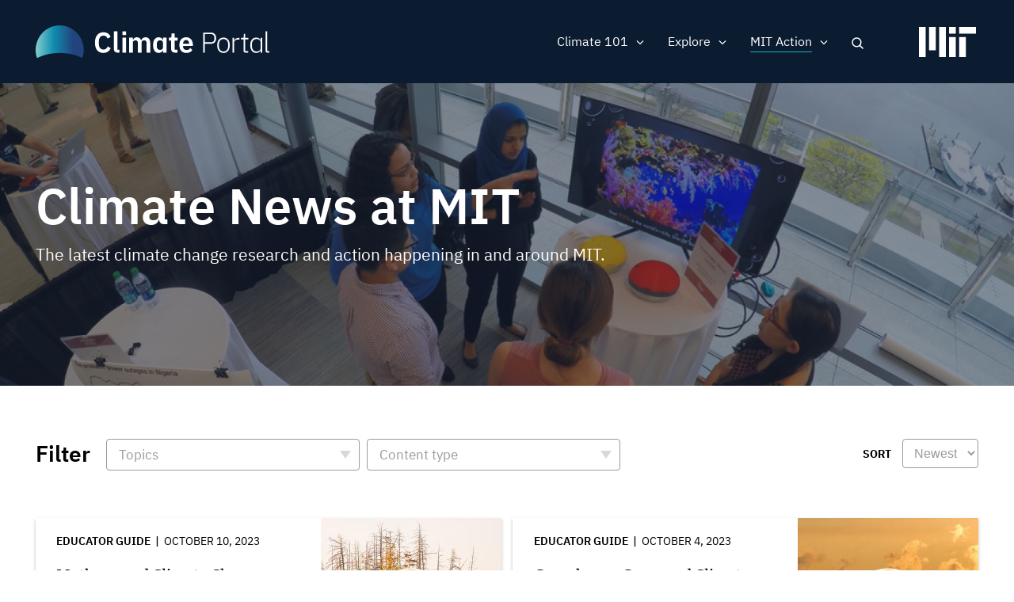

--- FILE ---
content_type: text/html; charset=UTF-8
request_url: https://climate.mit.edu/news?field_topics_target_id%5B64%5D=64&f%5B0%5D=content_type%3Aeducator_guide&f%5B1%5D=topics%3A10&f%5B2%5D=topics%3A11&f%5B3%5D=topics%3A111&f%5B4%5D=topics%3A123&f%5B5%5D=topics%3A141
body_size: 12024
content:
<!DOCTYPE html>
<html lang="en" dir="ltr" prefix="og: https://ogp.me/ns#">
  <head>
    <meta charset="utf-8" />
<noscript><style>form.antibot * :not(.antibot-message) { display: none !important; }</style>
</noscript><meta name="robots" content="noindex, nofollow" />
<script src="/sites/default/files/hotjar/hotjar.script.js?t7dykt"></script>
<link rel="canonical" href="https://climate.mit.edu/news" />
<link rel="image_src" href="https://climate.mit.edu/sites/default/files/2020-06/Students%20event%20tv%20screen.png" />
<meta property="og:site_name" content="MIT Climate Portal" />
<meta property="og:url" content="https://climate.mit.edu/news" />
<meta property="og:title" content="Climate News at MIT" />
<meta property="og:image" content="https://climate.mit.edu/sites/default/files/2020-06/Students%20event%20tv%20screen.png" />
<meta property="og:image:url" content="https://climate.mit.edu/sites/default/files/2020-06/Students%20event%20tv%20screen.png" />
<meta property="og:image:secure_url" content="https://climate.mit.edu/sites/default/files/2020-06/Students%20event%20tv%20screen.png" />
<meta name="twitter:card" content="summary_large_image" />
<meta name="twitter:site" content="@climateMIT" />
<meta name="twitter:title" content="Climate News at MIT | MIT Climate Portal" />
<meta name="twitter:url" content="https://climate.mit.edu/news" />
<meta name="twitter:image" content="https://climate.mit.edu/sites/default/files/2020-06/Students%20event%20tv%20screen.png" />
<meta name="Generator" content="Drupal 10 (https://www.drupal.org)" />
<meta name="MobileOptimized" content="width" />
<meta name="HandheldFriendly" content="true" />
<meta name="viewport" content="width=device-width, initial-scale=1.0" />
<link rel="icon" href="/themes/basis/favicon.ico" type="image/vnd.microsoft.icon" />
<script src="/sites/default/files/google_tag/climate_tags/google_tag.script.js?t7dykt" defer></script>
<script src="/sites/default/files/google_tag/gtm_k5fv8l9/google_tag.script.js?t7dykt" defer></script>

    <title>Climate News at MIT | MIT Climate Portal</title>
    <meta name="google-site-verification" content="MdvdhfJu0jcuLrs3ty6voHamrIMJ8BnuJFVuluaix9s" />
    <link rel="stylesheet" media="all" href="/sites/default/files/css/css_xd0u4jnRy6Ih9sK2u6qYAOGanTC62QiJXPjOJZbAiOA.css?delta=0&amp;language=en&amp;theme=basis&amp;include=[base64]" />
<link rel="stylesheet" media="all" href="/sites/default/files/css/css_XovRKkJ1anHK6nKjupSbEwKWXiwL4xdkNEJfhCW2W38.css?delta=1&amp;language=en&amp;theme=basis&amp;include=[base64]" />

    
  
                              <script>!function(e){var n="https://s.go-mpulse.net/boomerang/";if("False"=="True")e.BOOMR_config=e.BOOMR_config||{},e.BOOMR_config.PageParams=e.BOOMR_config.PageParams||{},e.BOOMR_config.PageParams.pci=!0,n="https://s2.go-mpulse.net/boomerang/";if(window.BOOMR_API_key="D7ZZE-RYUYT-RCY2D-L5HR2-B4WKL",function(){function e(){if(!o){var e=document.createElement("script");e.id="boomr-scr-as",e.src=window.BOOMR.url,e.async=!0,i.parentNode.appendChild(e),o=!0}}function t(e){o=!0;var n,t,a,r,d=document,O=window;if(window.BOOMR.snippetMethod=e?"if":"i",t=function(e,n){var t=d.createElement("script");t.id=n||"boomr-if-as",t.src=window.BOOMR.url,BOOMR_lstart=(new Date).getTime(),e=e||d.body,e.appendChild(t)},!window.addEventListener&&window.attachEvent&&navigator.userAgent.match(/MSIE [67]\./))return window.BOOMR.snippetMethod="s",void t(i.parentNode,"boomr-async");a=document.createElement("IFRAME"),a.src="about:blank",a.title="",a.role="presentation",a.loading="eager",r=(a.frameElement||a).style,r.width=0,r.height=0,r.border=0,r.display="none",i.parentNode.appendChild(a);try{O=a.contentWindow,d=O.document.open()}catch(_){n=document.domain,a.src="javascript:var d=document.open();d.domain='"+n+"';void(0);",O=a.contentWindow,d=O.document.open()}if(n)d._boomrl=function(){this.domain=n,t()},d.write("<bo"+"dy onload='document._boomrl();'>");else if(O._boomrl=function(){t()},O.addEventListener)O.addEventListener("load",O._boomrl,!1);else if(O.attachEvent)O.attachEvent("onload",O._boomrl);d.close()}function a(e){window.BOOMR_onload=e&&e.timeStamp||(new Date).getTime()}if(!window.BOOMR||!window.BOOMR.version&&!window.BOOMR.snippetExecuted){window.BOOMR=window.BOOMR||{},window.BOOMR.snippetStart=(new Date).getTime(),window.BOOMR.snippetExecuted=!0,window.BOOMR.snippetVersion=12,window.BOOMR.url=n+"D7ZZE-RYUYT-RCY2D-L5HR2-B4WKL";var i=document.currentScript||document.getElementsByTagName("script")[0],o=!1,r=document.createElement("link");if(r.relList&&"function"==typeof r.relList.supports&&r.relList.supports("preload")&&"as"in r)window.BOOMR.snippetMethod="p",r.href=window.BOOMR.url,r.rel="preload",r.as="script",r.addEventListener("load",e),r.addEventListener("error",function(){t(!0)}),setTimeout(function(){if(!o)t(!0)},3e3),BOOMR_lstart=(new Date).getTime(),i.parentNode.appendChild(r);else t(!1);if(window.addEventListener)window.addEventListener("load",a,!1);else if(window.attachEvent)window.attachEvent("onload",a)}}(),"".length>0)if(e&&"performance"in e&&e.performance&&"function"==typeof e.performance.setResourceTimingBufferSize)e.performance.setResourceTimingBufferSize();!function(){if(BOOMR=e.BOOMR||{},BOOMR.plugins=BOOMR.plugins||{},!BOOMR.plugins.AK){var n=""=="true"?1:0,t="",a="amiqzsyxid5zq2k32bkq-f-7ec4df5f2-clientnsv4-s.akamaihd.net",i="false"=="true"?2:1,o={"ak.v":"39","ak.cp":"1933651","ak.ai":parseInt("1296207",10),"ak.ol":"0","ak.cr":9,"ak.ipv":4,"ak.proto":"http/1.1","ak.rid":"6be454e1","ak.r":47394,"ak.a2":n,"ak.m":"dscb","ak.n":"essl","ak.bpcip":"3.17.12.0","ak.cport":37952,"ak.gh":"23.33.84.197","ak.quicv":"","ak.tlsv":"tls1.2","ak.0rtt":"","ak.0rtt.ed":"","ak.csrc":"-","ak.acc":"bbr","ak.t":"1767624789","ak.ak":"hOBiQwZUYzCg5VSAfCLimQ==tSCDDUw8IViOwJNx1ZtTM+kTdTCoiXqDrxeTOWEX5nlPxzH8CnNeIkHXv5R5ITCn63haXl3yjiV+V2mNgL90Ohu93c29HbFRH0yfUqJh3azmkKH/khBzx+T/Khmlkq4Ok041ncCaii1i96EC248nGxEerv5b3ipcY6tPDM3UHzEyMKnPFq8cYJ1lSb7mt3mjqMt8hO0QI/YcHkgPOoG6GkCjzRSUfM8nhqmLexhZeb7Cpm/5oLyXlESi9+/YhKV8iD51HCJEumlLRqBoDLXioPU2JsjRJWdrydW1Hn/4+GTLzIf2/KlYNaNcJBpths+/bKmP41zq8Km2A9vRM6pNfpfLsxWmiO+GUmBWnvpWjfaw28cn4oe5ta56HW+qeM4J+iMAIxNaVeM8gdgdlpGnoUl31SJ9Xl/6cjR0Cb0Al9Y=","ak.pv":"3","ak.dpoabenc":"","ak.tf":i};if(""!==t)o["ak.ruds"]=t;var r={i:!1,av:function(n){var t="http.initiator";if(n&&(!n[t]||"spa_hard"===n[t]))o["ak.feo"]=void 0!==e.aFeoApplied?1:0,BOOMR.addVar(o)},rv:function(){var e=["ak.bpcip","ak.cport","ak.cr","ak.csrc","ak.gh","ak.ipv","ak.m","ak.n","ak.ol","ak.proto","ak.quicv","ak.tlsv","ak.0rtt","ak.0rtt.ed","ak.r","ak.acc","ak.t","ak.tf"];BOOMR.removeVar(e)}};BOOMR.plugins.AK={akVars:o,akDNSPreFetchDomain:a,init:function(){if(!r.i){var e=BOOMR.subscribe;e("before_beacon",r.av,null,null),e("onbeacon",r.rv,null,null),r.i=!0}return this},is_complete:function(){return!0}}}}()}(window);</script></head>
  <body class="path-node page-node-type-view-container no-sidebars no-breadcrumbs not-front">
        <a href="#main-content" class="visually-hidden focusable skip-link">
      Skip to main content
    </a>
    <noscript><iframe src="https://www.googletagmanager.com/ns.html?id=GTM-N54X53G" height="0" width="0" style="display:none;visibility:hidden"></iframe></noscript><noscript><iframe src="https://www.googletagmanager.com/ns.html?id=GTM-K5FV8L9" height="0" width="0" style="display:none;visibility:hidden"></iframe></noscript>
      <div class="dialog-off-canvas-main-canvas" data-off-canvas-main-canvas>
    <div class="layout-container">



 <div class="pre-footer-wrap">
  <header role="banner">
          <div id="user-menu-area">
        <div class="container">
          
        </div>
      </div>
            <div class="container">
            <div id="top-header" class="clearfix">
                <div id="header-logo-space">
                    <div id="branding-header-logo">
                        <a href="/">
                            <img class="on logo-text" src="/themes/basis/images/climate-logo.svg" alt="Climate" />
                        </a>
                    </div>
                </div>

                  <div class="region region-header">
    <div id="block-searchlink" class="block block-climate-blocks block-climate-search-link">
  <div class="inner-block">
    
        
          <a href="#" class="search-link">Search</a>
      </div>
</div>
<nav role="navigation" aria-labelledby="block-basis-main-menu-menu" id="block-basis-main-menu" class="block block-menu navigation menu--main">
            
  <h2 class="visually-hidden" id="block-basis-main-menu-menu">Main navigation</h2>
  

        
              <ul class="menu">
                    <li class="menu-item menu-item--expanded">
        <span>Climate 101</span>
                                <ul class="menu">
                    <li class="menu-item">
        <a href="/what-we-know-about-climate-change" data-drupal-link-system-path="node/2627">What We Know</a>
              </li>
                <li class="menu-item">
        <a href="/what-can-be-done-about-climate-change" data-drupal-link-system-path="node/2628">What Can Be Done</a>
              </li>
                <li class="menu-item">
        <a href="/primer" data-drupal-link-system-path="node/3845">Climate Primer</a>
              </li>
        </ul>
  
              </li>
                <li class="menu-item menu-item--expanded">
        <span>Explore</span>
                                <ul class="menu">
                    <li class="menu-item">
        <a href="/explainers" data-drupal-link-system-path="node/2629">Explainers</a>
              </li>
                <li class="menu-item">
        <a href="/ask-mit-climate" data-drupal-link-system-path="node/2630">Ask MIT Climate</a>
              </li>
                <li class="menu-item">
        <a href="/tilclimate-podcast" data-drupal-link-system-path="node/2484">Podcast</a>
              </li>
                <li class="menu-item">
        <a href="/educators" title="Activities, lessons, and resources for high school and college educators." data-drupal-link-system-path="node/4134">For Educators</a>
              </li>
        </ul>
  
              </li>
                <li class="menu-item menu-item--expanded menu-item--active-trail">
        <span>MIT Action</span>
                                <ul class="menu">
                    <li class="menu-item menu-item--active-trail">
        <a href="/news" title="The latest MIT research and action on climate change" data-drupal-link-system-path="node/2480">News</a>
              </li>
                <li class="menu-item">
        <a href="/events" data-drupal-link-system-path="node/3771">Events</a>
              </li>
                <li class="menu-item">
        <a href="/resources-mit" data-drupal-link-system-path="node/2481">Resources</a>
              </li>
        </ul>
  
              </li>
                <li class="mobile-search menu-item">
        <a href="/search/google" class="mobile-search" data-drupal-link-system-path="search/google">Search</a>
              </li>
        </ul>
  


  </nav>

  </div>

                <a href="javascript:void(0)" class="burger-expand" aria-hidden="true"></a>
              <div id="mit-header-logo">
                <a href="https://web.mit.edu" target="_blank">
                  <img class="on" src="/themes/basis/images/mit-logo.svg" alt="MIT" />
                </a>
              </div>
            </div>
        </div>


  </header>

   <div id="mobile-drop" aria-hidden="true">
     <div id="side-menu-wrapper">
       <div class="container">
           <div class="region region-mobile-menu">
    <nav role="navigation" aria-labelledby="block-mainnavigation-menu" id="block-mainnavigation" class="block block-menu navigation menu--main">
            
  <h2 class="visually-hidden" id="block-mainnavigation-menu">Main navigation</h2>
  

        
              <ul class="menu">
                    <li class="menu-item menu-item--expanded">
        <span>Climate 101</span>
                                <ul class="menu">
                    <li class="menu-item">
        <a href="/what-we-know-about-climate-change" data-drupal-link-system-path="node/2627">What We Know</a>
              </li>
                <li class="menu-item">
        <a href="/what-can-be-done-about-climate-change" data-drupal-link-system-path="node/2628">What Can Be Done</a>
              </li>
                <li class="menu-item">
        <a href="/primer" data-drupal-link-system-path="node/3845">Climate Primer</a>
              </li>
        </ul>
  
              </li>
                <li class="menu-item menu-item--expanded">
        <span>Explore</span>
                                <ul class="menu">
                    <li class="menu-item">
        <a href="/explainers" data-drupal-link-system-path="node/2629">Explainers</a>
              </li>
                <li class="menu-item">
        <a href="/ask-mit-climate" data-drupal-link-system-path="node/2630">Ask MIT Climate</a>
              </li>
                <li class="menu-item">
        <a href="/tilclimate-podcast" data-drupal-link-system-path="node/2484">Podcast</a>
              </li>
                <li class="menu-item">
        <a href="/educators" title="Activities, lessons, and resources for high school and college educators." data-drupal-link-system-path="node/4134">For Educators</a>
              </li>
        </ul>
  
              </li>
                <li class="menu-item menu-item--expanded menu-item--active-trail">
        <span>MIT Action</span>
                                <ul class="menu">
                    <li class="menu-item menu-item--active-trail">
        <a href="/news" title="The latest MIT research and action on climate change" data-drupal-link-system-path="node/2480">News</a>
              </li>
                <li class="menu-item">
        <a href="/events" data-drupal-link-system-path="node/3771">Events</a>
              </li>
                <li class="menu-item">
        <a href="/resources-mit" data-drupal-link-system-path="node/2481">Resources</a>
              </li>
        </ul>
  
              </li>
                <li class="mobile-search menu-item">
        <a href="/search/google" class="mobile-search" data-drupal-link-system-path="search/google">Search</a>
              </li>
        </ul>
  


  </nav>

  </div>

       </div>
     </div>
   </div>

   <div id="messages">
      <div class="container">

          <div class="region region-highlighted">
    <div data-drupal-messages-fallback class="hidden"></div>

  </div>


        
      </div>
  </div>

  
      <div id="content-top" >
              <div class="region region-content-top">
    <div class="views-element-container block block-views block-views-blockview-container-header-block-1" id="block-views-block-view-container-header-block-1">
  <div class="inner-block">
    
        
          <div><div class="view view-view-container-header view-id-view_container_header view-display-id-block_1 js-view-dom-id-86bb2814077fc68b37e9e1480bb69182bc7f22f93ff3e1574080adf48818cf56">
  
    
      
      <div class="view-content">
      <div class="views-grouping">
    <div class="views-row">
    <div class="views-field views-field-nothing"><span class="field-content"><div class="view-container-header has-bg">
<div class="view-container-bg">  <img loading="lazy" src="/sites/default/files/styles/header_bg/public/2020-06/Students%20event%20tv%20screen.png?h=0f95ecc3&amp;itok=XfyzNiYJ" width="1440" height="450" alt="Students gather around a display of a coral reef at an MIT event" class="image-style-header-bg" />


</div>
<div class="view-container-header-text container">
<h1 class="faux-full-title">Climate News at MIT</h1>
<div class="header-subtitle">The latest climate change research and action happening in and around MIT.</div>
</div>
</div></span></div>
  </div>
</div>

    </div>
  
          </div>
</div>

      </div>
</div>

  </div>

    </div>
  
  <div class="content-wrap">

  
  <main role="main">

        <a id="main-content" tabindex="-1"></a>
        <div class="layout-content">
                  <div class="region region-content">
    <div id="block-basis-content" class="block block-system block-system-main-block">
  <div class="inner-block">
    
        
          
<article data-history-node-id="2480" class="node node--type-view-container node--view-mode-full">

  
    

  
  <div class="node__content">
    
  </div>

</article>

      </div>
</div>
<div class="views-element-container block block-views block-views-blocknews-search-api-block-1" id="block-views-block-news-search-api-block-1">
  <div class="inner-block">
    
        
          <div><div class="container two-grid pager-bottom view view-news-search-api view-id-news_search_api view-display-id-block_1 js-view-dom-id-2af2b42e32b192c0c7841b8582610bd161d2f12ffecd136548a13a34723400c6">
  
    
      <div class="view-filters">
      <form class="views-exposed-form bef-exposed-form" data-bef-auto-submit-full-form="" data-bef-auto-submit="" data-bef-auto-submit-delay="500" data-drupal-selector="views-exposed-form-news-search-api-block-1" action="/news" method="get" id="views-exposed-form-news-search-api-block-1" accept-charset="UTF-8">
  <div class="form--inline clearfix">
  <div class="views-exposed-label filter-title">Filter</div><details class="form-item js-form-wrapper form-wrapper" data-drupal-selector="edit-field-topics-collapsible" id="edit-field-topics-collapsible--2">    <summary role="button" aria-controls="edit-field-topics-collapsible--2" aria-expanded="false">Topics</summary><div class="details-wrapper">
    <div class="js-form-item form-item js-form-type-select form-type-select js-form-item-field-topics form-item-field-topics form-no-label">
        <div class="bef-links-use-ajax bef-links bef-nested" data-drupal-selector="edit-field-topics" multiple="multiple" name="field_topics" id="edit-field-topics--2">
                    <ul><li><a href="https://climate.mit.edu/news?field_topics_target_id%5B64%5D=64&amp;f%5B0%5D=content_type%3Aeducator_guide&amp;f%5B1%5D=topics%3A10&amp;f%5B2%5D=topics%3A11&amp;f%5B3%5D=topics%3A111&amp;f%5B4%5D=topics%3A123&amp;f%5B5%5D=topics%3A141&amp;field_topics%5B0%5D=120" id="edit-field-topics-120" name="field_topics[120]" class="bef-link">Adaptation</a>                      <li><a href="https://climate.mit.edu/news?field_topics_target_id%5B64%5D=64&amp;f%5B0%5D=content_type%3Aeducator_guide&amp;f%5B1%5D=topics%3A10&amp;f%5B2%5D=topics%3A11&amp;f%5B3%5D=topics%3A111&amp;f%5B4%5D=topics%3A123&amp;f%5B5%5D=topics%3A141&amp;field_topics%5B0%5D=113" id="edit-field-topics-113" name="field_topics[113]" class="bef-link">Arctic &amp; Antarctic</a>                      <li><a href="https://climate.mit.edu/news?field_topics_target_id%5B64%5D=64&amp;f%5B0%5D=content_type%3Aeducator_guide&amp;f%5B1%5D=topics%3A10&amp;f%5B2%5D=topics%3A11&amp;f%5B3%5D=topics%3A111&amp;f%5B4%5D=topics%3A123&amp;f%5B5%5D=topics%3A141&amp;field_topics%5B0%5D=121" id="edit-field-topics-121" name="field_topics[121]" class="bef-link">Arts &amp; Communication</a>                      <li><a href="https://climate.mit.edu/news?field_topics_target_id%5B64%5D=64&amp;f%5B0%5D=content_type%3Aeducator_guide&amp;f%5B1%5D=topics%3A10&amp;f%5B2%5D=topics%3A11&amp;f%5B3%5D=topics%3A111&amp;f%5B4%5D=topics%3A123&amp;f%5B5%5D=topics%3A141&amp;field_topics%5B0%5D=108" id="edit-field-topics-108" name="field_topics[108]" class="bef-link">Atmosphere</a>                      <li><a href="https://climate.mit.edu/news?field_topics_target_id%5B64%5D=64&amp;f%5B0%5D=content_type%3Aeducator_guide&amp;f%5B1%5D=topics%3A10&amp;f%5B2%5D=topics%3A11&amp;f%5B3%5D=topics%3A111&amp;f%5B4%5D=topics%3A123&amp;f%5B5%5D=topics%3A141&amp;field_topics%5B0%5D=112" id="edit-field-topics-112" name="field_topics[112]" class="bef-link">Biodiversity</a>                      <li><a href="https://climate.mit.edu/news?field_topics_target_id%5B64%5D=64&amp;f%5B0%5D=content_type%3Aeducator_guide&amp;f%5B1%5D=topics%3A10&amp;f%5B2%5D=topics%3A11&amp;f%5B3%5D=topics%3A111&amp;f%5B4%5D=topics%3A123&amp;f%5B5%5D=topics%3A141&amp;field_topics%5B0%5D=115" id="edit-field-topics-115" name="field_topics[115]" class="bef-link">Buildings</a>                      <li><a href="https://climate.mit.edu/news?field_topics_target_id%5B64%5D=64&amp;f%5B0%5D=content_type%3Aeducator_guide&amp;f%5B1%5D=topics%3A10&amp;f%5B2%5D=topics%3A11&amp;f%5B3%5D=topics%3A111&amp;f%5B4%5D=topics%3A123&amp;f%5B5%5D=topics%3A141&amp;field_topics%5B0%5D=118" id="edit-field-topics-118" name="field_topics[118]" class="bef-link">Carbon Capture</a>                      <li><a href="https://climate.mit.edu/news?field_topics_target_id%5B64%5D=64&amp;f%5B0%5D=content_type%3Aeducator_guide&amp;f%5B1%5D=topics%3A10&amp;f%5B2%5D=topics%3A11&amp;f%5B3%5D=topics%3A111&amp;f%5B4%5D=topics%3A123&amp;f%5B5%5D=topics%3A141&amp;field_topics%5B0%5D=114" id="edit-field-topics-114" name="field_topics[114]" class="bef-link">Cities &amp; Planning</a>                      <li><a href="https://climate.mit.edu/news?field_topics_target_id%5B64%5D=64&amp;f%5B0%5D=content_type%3Aeducator_guide&amp;f%5B1%5D=topics%3A10&amp;f%5B2%5D=topics%3A11&amp;f%5B3%5D=topics%3A111&amp;f%5B4%5D=topics%3A123&amp;f%5B5%5D=topics%3A141&amp;field_topics%5B0%5D=107" id="edit-field-topics-107" name="field_topics[107]" class="bef-link">Climate Modeling</a>                      <li><a href="https://climate.mit.edu/news?field_topics_target_id%5B64%5D=64&amp;f%5B0%5D=content_type%3Aeducator_guide&amp;f%5B1%5D=topics%3A10&amp;f%5B2%5D=topics%3A11&amp;f%5B3%5D=topics%3A111&amp;f%5B4%5D=topics%3A123&amp;f%5B5%5D=topics%3A141&amp;field_topics%5B0%5D=10" id="edit-field-topics-10" name="field_topics[10]" class="bef-link">Energy</a>                      <ul><li><a href="https://climate.mit.edu/news?field_topics_target_id%5B64%5D=64&amp;f%5B0%5D=content_type%3Aeducator_guide&amp;f%5B1%5D=topics%3A10&amp;f%5B2%5D=topics%3A11&amp;f%5B3%5D=topics%3A111&amp;f%5B4%5D=topics%3A123&amp;f%5B5%5D=topics%3A141&amp;field_topics%5B0%5D=133" id="edit-field-topics-133" name="field_topics[133]" class="bef-link">Batteries, Storage &amp; Transmission</a>                      <li><a href="https://climate.mit.edu/news?field_topics_target_id%5B64%5D=64&amp;f%5B0%5D=content_type%3Aeducator_guide&amp;f%5B1%5D=topics%3A10&amp;f%5B2%5D=topics%3A11&amp;f%5B3%5D=topics%3A111&amp;f%5B4%5D=topics%3A123&amp;f%5B5%5D=topics%3A141&amp;field_topics%5B0%5D=135" id="edit-field-topics-135" name="field_topics[135]" class="bef-link">Electrification</a>                      <li><a href="https://climate.mit.edu/news?field_topics_target_id%5B64%5D=64&amp;f%5B0%5D=content_type%3Aeducator_guide&amp;f%5B1%5D=topics%3A10&amp;f%5B2%5D=topics%3A11&amp;f%5B3%5D=topics%3A111&amp;f%5B4%5D=topics%3A123&amp;f%5B5%5D=topics%3A141&amp;field_topics%5B0%5D=134" id="edit-field-topics-134" name="field_topics[134]" class="bef-link">Energy Efficiency</a>                      <li><a href="https://climate.mit.edu/news?field_topics_target_id%5B64%5D=64&amp;f%5B0%5D=content_type%3Aeducator_guide&amp;f%5B1%5D=topics%3A10&amp;f%5B2%5D=topics%3A11&amp;f%5B3%5D=topics%3A111&amp;f%5B4%5D=topics%3A123&amp;f%5B5%5D=topics%3A141&amp;field_topics%5B0%5D=131" id="edit-field-topics-131" name="field_topics[131]" class="bef-link">Fossil Fuels</a>                      <li><a href="https://climate.mit.edu/news?field_topics_target_id%5B64%5D=64&amp;f%5B0%5D=content_type%3Aeducator_guide&amp;f%5B1%5D=topics%3A10&amp;f%5B2%5D=topics%3A11&amp;f%5B3%5D=topics%3A111&amp;f%5B4%5D=topics%3A123&amp;f%5B5%5D=topics%3A141&amp;field_topics%5B0%5D=132" id="edit-field-topics-132" name="field_topics[132]" class="bef-link">Nuclear &amp; Fusion Energy</a>                      <li><a href="https://climate.mit.edu/news?field_topics_target_id%5B64%5D=64&amp;f%5B0%5D=content_type%3Aeducator_guide&amp;f%5B1%5D=topics%3A10&amp;f%5B2%5D=topics%3A11&amp;f%5B3%5D=topics%3A111&amp;f%5B4%5D=topics%3A123&amp;f%5B5%5D=topics%3A141&amp;field_topics%5B0%5D=130" id="edit-field-topics-130" name="field_topics[130]" class="bef-link">Renewable Energy</a>                      </ul><li><a href="https://climate.mit.edu/news?field_topics_target_id%5B64%5D=64&amp;f%5B0%5D=content_type%3Aeducator_guide&amp;f%5B1%5D=topics%3A10&amp;f%5B2%5D=topics%3A11&amp;f%5B3%5D=topics%3A111&amp;f%5B4%5D=topics%3A123&amp;f%5B5%5D=topics%3A141&amp;field_topics%5B0%5D=8" id="edit-field-topics-8" name="field_topics[8]" class="bef-link">Finance &amp; Economics</a>                      <ul><li><a href="https://climate.mit.edu/news?field_topics_target_id%5B64%5D=64&amp;f%5B0%5D=content_type%3Aeducator_guide&amp;f%5B1%5D=topics%3A10&amp;f%5B2%5D=topics%3A11&amp;f%5B3%5D=topics%3A111&amp;f%5B4%5D=topics%3A123&amp;f%5B5%5D=topics%3A141&amp;field_topics%5B0%5D=142" id="edit-field-topics-142" name="field_topics[142]" class="bef-link">Carbon Pricing</a>                      </ul><li><a href="https://climate.mit.edu/news?field_topics_target_id%5B64%5D=64&amp;f%5B0%5D=content_type%3Aeducator_guide&amp;f%5B1%5D=topics%3A10&amp;f%5B2%5D=topics%3A11&amp;f%5B3%5D=topics%3A111&amp;f%5B4%5D=topics%3A123&amp;f%5B5%5D=topics%3A141&amp;field_topics%5B0%5D=3" id="edit-field-topics-3" name="field_topics[3]" class="bef-link">Food, Water &amp; Agriculture</a>                      <li><a href="https://climate.mit.edu/news?field_topics_target_id%5B64%5D=64&amp;f%5B0%5D=content_type%3Aeducator_guide&amp;f%5B1%5D=topics%3A10&amp;f%5B2%5D=topics%3A11&amp;f%5B3%5D=topics%3A111&amp;f%5B4%5D=topics%3A123&amp;f%5B5%5D=topics%3A141&amp;field_topics%5B0%5D=111" id="edit-field-topics-111" name="field_topics[111]" class="bef-link">Forests</a>                      <li><a href="https://climate.mit.edu/news?field_topics_target_id%5B64%5D=64&amp;f%5B0%5D=content_type%3Aeducator_guide&amp;f%5B1%5D=topics%3A10&amp;f%5B2%5D=topics%3A11&amp;f%5B3%5D=topics%3A111&amp;f%5B4%5D=topics%3A123&amp;f%5B5%5D=topics%3A141&amp;field_topics%5B0%5D=119" id="edit-field-topics-119" name="field_topics[119]" class="bef-link">Geoengineering</a>                      <li><a href="https://climate.mit.edu/news?field_topics_target_id%5B64%5D=64&amp;f%5B0%5D=content_type%3Aeducator_guide&amp;f%5B1%5D=topics%3A10&amp;f%5B2%5D=topics%3A11&amp;f%5B3%5D=topics%3A111&amp;f%5B4%5D=topics%3A123&amp;f%5B5%5D=topics%3A141&amp;field_topics%5B0%5D=7" id="edit-field-topics-7" name="field_topics[7]" class="bef-link">Government &amp; Policy</a>                      <ul><li><a href="https://climate.mit.edu/news?field_topics_target_id%5B64%5D=64&amp;f%5B0%5D=content_type%3Aeducator_guide&amp;f%5B1%5D=topics%3A10&amp;f%5B2%5D=topics%3A11&amp;f%5B3%5D=topics%3A111&amp;f%5B4%5D=topics%3A123&amp;f%5B5%5D=topics%3A141&amp;field_topics%5B0%5D=140" id="edit-field-topics-140" name="field_topics[140]" class="bef-link">Advocacy &amp; Activism</a>                      <li><a href="https://climate.mit.edu/news?field_topics_target_id%5B64%5D=64&amp;f%5B0%5D=content_type%3Aeducator_guide&amp;f%5B1%5D=topics%3A10&amp;f%5B2%5D=topics%3A11&amp;f%5B3%5D=topics%3A111&amp;f%5B4%5D=topics%3A123&amp;f%5B5%5D=topics%3A141&amp;field_topics%5B0%5D=141" id="edit-field-topics-141" name="field_topics[141]" class="bef-link">International Agreements</a>                      <li><a href="https://climate.mit.edu/news?field_topics_target_id%5B64%5D=64&amp;f%5B0%5D=content_type%3Aeducator_guide&amp;f%5B1%5D=topics%3A10&amp;f%5B2%5D=topics%3A11&amp;f%5B3%5D=topics%3A111&amp;f%5B4%5D=topics%3A123&amp;f%5B5%5D=topics%3A141&amp;field_topics%5B0%5D=144" id="edit-field-topics-144" name="field_topics[144]" class="bef-link">National Security</a>                      </ul><li><a href="https://climate.mit.edu/news?field_topics_target_id%5B64%5D=64&amp;f%5B0%5D=content_type%3Aeducator_guide&amp;f%5B1%5D=topics%3A10&amp;f%5B2%5D=topics%3A11&amp;f%5B3%5D=topics%3A111&amp;f%5B4%5D=topics%3A123&amp;f%5B5%5D=topics%3A141&amp;field_topics%5B0%5D=5" id="edit-field-topics-5" name="field_topics[5]" class="bef-link">Humanities &amp; Social Science</a>                      <ul><li><a href="https://climate.mit.edu/news?field_topics_target_id%5B64%5D=64&amp;f%5B0%5D=content_type%3Aeducator_guide&amp;f%5B1%5D=topics%3A10&amp;f%5B2%5D=topics%3A11&amp;f%5B3%5D=topics%3A111&amp;f%5B4%5D=topics%3A123&amp;f%5B5%5D=topics%3A141&amp;field_topics%5B0%5D=129" id="edit-field-topics-129" name="field_topics[129]" class="bef-link">Climate Justice</a>                      </ul><li><a href="https://climate.mit.edu/news?field_topics_target_id%5B64%5D=64&amp;f%5B0%5D=content_type%3Aeducator_guide&amp;f%5B1%5D=topics%3A10&amp;f%5B2%5D=topics%3A11&amp;f%5B3%5D=topics%3A111&amp;f%5B4%5D=topics%3A123&amp;f%5B5%5D=topics%3A141&amp;field_topics%5B0%5D=116" id="edit-field-topics-116" name="field_topics[116]" class="bef-link">Industry &amp; Manufacturing</a>                      <li><a href="https://climate.mit.edu/news?field_topics_target_id%5B64%5D=64&amp;f%5B0%5D=content_type%3Aeducator_guide&amp;f%5B1%5D=topics%3A10&amp;f%5B2%5D=topics%3A11&amp;f%5B3%5D=topics%3A111&amp;f%5B4%5D=topics%3A123&amp;f%5B5%5D=topics%3A141&amp;field_topics%5B0%5D=110" id="edit-field-topics-110" name="field_topics[110]" class="bef-link">Oceans</a>                      <ul><li><a href="https://climate.mit.edu/news?field_topics_target_id%5B64%5D=64&amp;f%5B0%5D=content_type%3Aeducator_guide&amp;f%5B1%5D=topics%3A10&amp;f%5B2%5D=topics%3A11&amp;f%5B3%5D=topics%3A111&amp;f%5B4%5D=topics%3A123&amp;f%5B5%5D=topics%3A141&amp;field_topics%5B0%5D=128" id="edit-field-topics-128" name="field_topics[128]" class="bef-link">Sea Level Rise</a>                      </ul><li><a href="https://climate.mit.edu/news?field_topics_target_id%5B64%5D=64&amp;f%5B0%5D=content_type%3Aeducator_guide&amp;f%5B1%5D=topics%3A10&amp;f%5B2%5D=topics%3A11&amp;f%5B3%5D=topics%3A111&amp;f%5B4%5D=topics%3A123&amp;f%5B5%5D=topics%3A141&amp;field_topics%5B0%5D=11" id="edit-field-topics-11" name="field_topics[11]" class="bef-link">Transportation</a>                      <ul><li><a href="https://climate.mit.edu/news?field_topics_target_id%5B64%5D=64&amp;f%5B0%5D=content_type%3Aeducator_guide&amp;f%5B1%5D=topics%3A10&amp;f%5B2%5D=topics%3A11&amp;f%5B3%5D=topics%3A111&amp;f%5B4%5D=topics%3A123&amp;f%5B5%5D=topics%3A141&amp;field_topics%5B0%5D=136" id="edit-field-topics-136" name="field_topics[136]" class="bef-link">Air Travel</a>                      <li><a href="https://climate.mit.edu/news?field_topics_target_id%5B64%5D=64&amp;f%5B0%5D=content_type%3Aeducator_guide&amp;f%5B1%5D=topics%3A10&amp;f%5B2%5D=topics%3A11&amp;f%5B3%5D=topics%3A111&amp;f%5B4%5D=topics%3A123&amp;f%5B5%5D=topics%3A141&amp;field_topics%5B0%5D=143" id="edit-field-topics-143" name="field_topics[143]" class="bef-link">Alternative Fuels</a>                      <li><a href="https://climate.mit.edu/news?field_topics_target_id%5B64%5D=64&amp;f%5B0%5D=content_type%3Aeducator_guide&amp;f%5B1%5D=topics%3A10&amp;f%5B2%5D=topics%3A11&amp;f%5B3%5D=topics%3A111&amp;f%5B4%5D=topics%3A123&amp;f%5B5%5D=topics%3A141&amp;field_topics%5B0%5D=137" id="edit-field-topics-137" name="field_topics[137]" class="bef-link">Cars</a>                      <li><a href="https://climate.mit.edu/news?field_topics_target_id%5B64%5D=64&amp;f%5B0%5D=content_type%3Aeducator_guide&amp;f%5B1%5D=topics%3A10&amp;f%5B2%5D=topics%3A11&amp;f%5B3%5D=topics%3A111&amp;f%5B4%5D=topics%3A123&amp;f%5B5%5D=topics%3A141&amp;field_topics%5B0%5D=138" id="edit-field-topics-138" name="field_topics[138]" class="bef-link">Public Transportation</a>                      </ul><li><a href="https://climate.mit.edu/news?field_topics_target_id%5B64%5D=64&amp;f%5B0%5D=content_type%3Aeducator_guide&amp;f%5B1%5D=topics%3A10&amp;f%5B2%5D=topics%3A11&amp;f%5B3%5D=topics%3A111&amp;f%5B4%5D=topics%3A123&amp;f%5B5%5D=topics%3A141&amp;field_topics%5B0%5D=117" id="edit-field-topics-117" name="field_topics[117]" class="bef-link">Waste</a>                      <li><a href="https://climate.mit.edu/news?field_topics_target_id%5B64%5D=64&amp;f%5B0%5D=content_type%3Aeducator_guide&amp;f%5B1%5D=topics%3A10&amp;f%5B2%5D=topics%3A11&amp;f%5B3%5D=topics%3A111&amp;f%5B4%5D=topics%3A123&amp;f%5B5%5D=topics%3A141&amp;field_topics%5B0%5D=109" id="edit-field-topics-109" name="field_topics[109]" class="bef-link">Weather &amp; Natural Disasters</a>                      <ul><li><a href="https://climate.mit.edu/news?field_topics_target_id%5B64%5D=64&amp;f%5B0%5D=content_type%3Aeducator_guide&amp;f%5B1%5D=topics%3A10&amp;f%5B2%5D=topics%3A11&amp;f%5B3%5D=topics%3A111&amp;f%5B4%5D=topics%3A123&amp;f%5B5%5D=topics%3A141&amp;field_topics%5B0%5D=124" id="edit-field-topics-124" name="field_topics[124]" class="bef-link">Drought</a>                      <li><a href="https://climate.mit.edu/news?field_topics_target_id%5B64%5D=64&amp;f%5B0%5D=content_type%3Aeducator_guide&amp;f%5B1%5D=topics%3A10&amp;f%5B2%5D=topics%3A11&amp;f%5B3%5D=topics%3A111&amp;f%5B4%5D=topics%3A123&amp;f%5B5%5D=topics%3A141&amp;field_topics%5B0%5D=126" id="edit-field-topics-126" name="field_topics[126]" class="bef-link">Flooding</a>                      <li><a href="https://climate.mit.edu/news?field_topics_target_id%5B64%5D=64&amp;f%5B0%5D=content_type%3Aeducator_guide&amp;f%5B1%5D=topics%3A10&amp;f%5B2%5D=topics%3A11&amp;f%5B3%5D=topics%3A111&amp;f%5B4%5D=topics%3A123&amp;f%5B5%5D=topics%3A141&amp;field_topics%5B0%5D=123" id="edit-field-topics-123" name="field_topics[123]" class="bef-link">Hurricanes</a></li></ul></li></ul>      </div>

        </div>
</div>
</details>
<details class="form-item js-form-wrapper form-wrapper" data-drupal-selector="edit-type-collapsible" id="edit-type-collapsible--2">    <summary role="button" aria-controls="edit-type-collapsible--2" aria-expanded="false">Content type</summary><div class="details-wrapper">
    <div class="js-form-item form-item js-form-type-select form-type-select js-form-item-type form-item-type form-no-label">
        <div class="bef-links-use-ajax bef-links" data-drupal-selector="edit-type" multiple="multiple" name="type" id="edit-type--2">
                    <ul><li><a href="https://climate.mit.edu/news?field_topics_target_id%5B64%5D=64&amp;f%5B0%5D=content_type%3Aeducator_guide&amp;f%5B1%5D=topics%3A10&amp;f%5B2%5D=topics%3A11&amp;f%5B3%5D=topics%3A111&amp;f%5B4%5D=topics%3A123&amp;f%5B5%5D=topics%3A141&amp;type%5B0%5D=educator_guide" id="edit-type-educator-guide" name="type[educator_guide]" class="bef-link">Educator Guide</a>                      <li><a href="https://climate.mit.edu/news?field_topics_target_id%5B64%5D=64&amp;f%5B0%5D=content_type%3Aeducator_guide&amp;f%5B1%5D=topics%3A10&amp;f%5B2%5D=topics%3A11&amp;f%5B3%5D=topics%3A111&amp;f%5B4%5D=topics%3A123&amp;f%5B5%5D=topics%3A141&amp;type%5B0%5D=podcast" id="edit-type-podcast" name="type[podcast]" class="bef-link">Podcast</a>                      <li><a href="https://climate.mit.edu/news?field_topics_target_id%5B64%5D=64&amp;f%5B0%5D=content_type%3Aeducator_guide&amp;f%5B1%5D=topics%3A10&amp;f%5B2%5D=topics%3A11&amp;f%5B3%5D=topics%3A111&amp;f%5B4%5D=topics%3A123&amp;f%5B5%5D=topics%3A141&amp;type%5B0%5D=post" id="edit-type-post" name="type[post]" class="bef-link">Post</a>                      <li><a href="https://climate.mit.edu/news?field_topics_target_id%5B64%5D=64&amp;f%5B0%5D=content_type%3Aeducator_guide&amp;f%5B1%5D=topics%3A10&amp;f%5B2%5D=topics%3A11&amp;f%5B3%5D=topics%3A111&amp;f%5B4%5D=topics%3A123&amp;f%5B5%5D=topics%3A141&amp;type%5B0%5D=video" id="edit-type-video" name="type[video]" class="bef-link">Video</a></li></ul>      </div>

        </div>
</div>
</details>
<div class="js-form-item form-item js-form-type-select form-type-select js-form-item-sort-bef-combine form-item-sort-bef-combine">
      <label for="edit-sort-bef-combine--2">Sort</label>
        <span class="select-wrap"><select data-drupal-selector="edit-sort-bef-combine" id="edit-sort-bef-combine--2" name="sort_bef_combine" class="form-select"><option value="created_DESC" selected="selected">Newest</option><option value="created_ASC">Oldest</option></select></span>
        </div>
<div data-drupal-selector="edit-actions" class="form-actions js-form-wrapper form-wrapper" id="edit-actions--2"><input data-bef-auto-submit-click="" class="js-hide button js-form-submit form-submit" data-drupal-selector="edit-submit-news-search-api-2" type="submit" id="edit-submit-news-search-api--2" value="Apply" />
</div>

</div>

</form>

    </div>
        <div class="view-header">
      
    </div>
    
      <div class="view-content">
      <div class="views-grouping">
    <div class="views-row">
    
<article data-history-node-id="4322" class="mit-approved-content node node--type-educator-guide node--view-mode-teaser-mini">

  
    

  
  <div class="node__content">
    <a href="/methane-educator-guide" class="field-group-link card-link" hreflang="en">
<div  class="inner-card-wrap">
    
<div  class="mini-title">
    <div class="pseudo-type educator_guide">Educator Guide<span class="type-date">October 10, 2023</span></div><h4 class="faux-full-title">Methane and Climate Change Educator Guide</h4><div class="pseudo-author">TILclimate Podcast</div>
  </div>
            <div class="field field--name-field-post-image field--type-entity-reference field--label-hidden field__item">  <img loading="lazy" src="/sites/default/files/styles/teaser_mini_image/public/educator-guide-images/methane%20educator%20guide%20image.jpg?itok=noeiE29v" width="228" height="240" alt="A wetland with a grey sky, with the TILclimate Guides for Educators logo in front" class="image-style-teaser-mini-image" />


</div>
      
  </div></a>
  </div>

</article>

  </div>
    <div class="views-row">
    
<article data-history-node-id="4318" class="mit-approved-content node node--type-educator-guide node--view-mode-teaser-mini">

  
    

  
  <div class="node__content">
    <a href="/greenhouse-gases-educator-guide" class="field-group-link card-link" hreflang="en">
<div  class="inner-card-wrap">
    
<div  class="mini-title">
    <div class="pseudo-type educator_guide">Educator Guide<span class="type-date">October 4, 2023</span></div><h4 class="faux-full-title">Greenhouse Gases and Climate Change Educator Guide</h4><div class="pseudo-author">TILclimate Podcast</div>
  </div>
            <div class="field field--name-field-post-image field--type-entity-reference field--label-hidden field__item">  <img loading="lazy" src="/sites/default/files/styles/teaser_mini_image/public/educator-guide-images/greenhouse%20gases%20educator%20guide%20image.jpg?itok=iVGnvftv" width="228" height="240" alt="Smokestacks from a power plant against a yellow-orange sky, with the TILclimate Guide for Educators logo in front." class="image-style-teaser-mini-image" />


</div>
      
  </div></a>
  </div>

</article>

  </div>
    <div class="views-row">
    
<article data-history-node-id="3789" class="mit-approved-content node node--type-educator-guide node--view-mode-teaser-mini">

  
    

  
  <div class="node__content">
    <a href="/til-about-everyday-travel-educator-guide" class="field-group-link card-link" hreflang="en">
<div  class="inner-card-wrap">
    
<div  class="mini-title">
    <div class="pseudo-type educator_guide">Educator Guide<span class="type-date">September 8, 2022</span></div><h4 class="faux-full-title">Travel and Climate Change Educator Guide</h4><div class="pseudo-author">TILclimate Podcast</div>
  </div>
            <div class="field field--name-field-post-image field--type-entity-reference field--label-hidden field__item">  <img loading="lazy" src="/sites/default/files/styles/teaser_mini_image/public/educator-guide-images/everyday%20travel%20educator%20guide%20image.jpg?itok=Xax9oHBT" width="228" height="240" alt="Inside a train station, with red train cars visible on either side of a central platform." class="image-style-teaser-mini-image" />


</div>
      
  </div></a>
  </div>

</article>

  </div>
    <div class="views-row">
    
<article data-history-node-id="3766" class="mit-approved-content node node--type-educator-guide node--view-mode-teaser-mini">

  
    

  
  <div class="node__content">
    <a href="/til-about-electric-cars-educator-guide" class="field-group-link card-link" hreflang="en">
<div  class="inner-card-wrap">
    
<div  class="mini-title">
    <div class="pseudo-type educator_guide">Educator Guide<span class="type-date">August 23, 2022</span></div><h4 class="faux-full-title">Electric Vehicles and Climate Change Educator Guide</h4><div class="pseudo-author">TILclimate Podcast</div>
  </div>
            <div class="field field--name-field-post-image field--type-entity-reference field--label-hidden field__item">  <img loading="lazy" src="/sites/default/files/styles/teaser_mini_image/public/educator-guide-images/electric%20car%20educator%20guide%20image.jpg?itok=GIzDgReL" width="228" height="240" class="image-style-teaser-mini-image" />


</div>
      
  </div></a>
  </div>

</article>

  </div>
    <div class="views-row">
    
<article data-history-node-id="3707" class="mit-approved-content node node--type-educator-guide node--view-mode-teaser-mini">

  
    

  
  <div class="node__content">
    <a href="/til-about-hydrogen-energy-educator-guide" class="field-group-link card-link" hreflang="en">
<div  class="inner-card-wrap">
    
<div  class="mini-title">
    <div class="pseudo-type educator_guide">Educator Guide<span class="type-date">July 12, 2022</span></div><h4 class="faux-full-title">Hydrogen Energy and Climate Change Educator Guide</h4><div class="pseudo-author">TILclimate Podcast</div>
  </div>
            <div class="field field--name-field-post-image field--type-entity-reference field--label-hidden field__item">  <img loading="lazy" src="/sites/default/files/styles/teaser_mini_image/public/educator-guide-images/hydrogen_educator_guide_image.jpg?itok=F-TON57o" width="228" height="240" alt="A cloudy sky, with the amber-colored TIL climate Guide for Educators logo superimposed." class="image-style-teaser-mini-image" />


</div>
      
  </div></a>
  </div>

</article>

  </div>
    <div class="views-row">
    
<article data-history-node-id="3453" class="mit-approved-content node node--type-educator-guide node--view-mode-teaser-mini">

  
    

  
  <div class="node__content">
    <a href="/til-what-it-costs-educator%20guide" class="field-group-link card-link" hreflang="en">
<div  class="inner-card-wrap">
    
<div  class="mini-title">
    <div class="pseudo-type educator_guide">Educator Guide<span class="type-date">February 2, 2022</span></div><h4 class="faux-full-title">Adaptation and Climate Change Costs Educator Guide</h4><div class="pseudo-author">TILclimate Podcast</div>
  </div>
            <div class="field field--name-field-post-image field--type-entity-reference field--label-hidden field__item">  <img loading="lazy" src="/sites/default/files/styles/teaser_mini_image/public/educator-guide-images/what%20it%20costs%20educator%20guide%20image.jpg?itok=JRmfD2FW" width="228" height="240" alt="TILclimate what it costs guide for educators" class="image-style-teaser-mini-image" />


</div>
      
  </div></a>
  </div>

</article>

  </div>
    <div class="views-row">
    
<article data-history-node-id="3373" class="mit-approved-content node node--type-educator-guide node--view-mode-teaser-mini">

  
    

  
  <div class="node__content">
    <a href="/til-about-hurricanes-educator%20guide" class="field-group-link card-link" hreflang="en">
<div  class="inner-card-wrap">
    
<div  class="mini-title">
    <div class="pseudo-type educator_guide">Educator Guide<span class="type-date">December 21, 2021</span></div><h4 class="faux-full-title">Hurricanes and Climate Change Educator Guide</h4><div class="pseudo-author">TILclimate Podcast</div>
  </div>
            <div class="field field--name-field-post-image field--type-entity-reference field--label-hidden field__item">  <img loading="lazy" src="/sites/default/files/styles/teaser_mini_image/public/educator-guide-images/hurricanes%20educator%20guide%20image.jpg?itok=w4hAjoXT" width="228" height="240" alt="TILclimate hurricanes guide for educators" class="image-style-teaser-mini-image" />


</div>
      
  </div></a>
  </div>

</article>

  </div>
    <div class="views-row">
    
<article data-history-node-id="3355" class="mit-approved-content node node--type-educator-guide node--view-mode-teaser-mini">

  
    

  
  <div class="node__content">
    <a href="/til-about-geoengineering-educator-guide" class="field-group-link card-link" hreflang="en">
<div  class="inner-card-wrap">
    
<div  class="mini-title">
    <div class="pseudo-type educator_guide">Educator Guide<span class="type-date">December 14, 2021</span></div><h4 class="faux-full-title">Geoengineering and Climate Change Educator Guide</h4><div class="pseudo-author">TILclimate Podcast</div>
  </div>
            <div class="field field--name-field-post-image field--type-entity-reference field--label-hidden field__item">  <img loading="lazy" src="/sites/default/files/styles/teaser_mini_image/public/educator-guide-images/geoengineering%20educator%20guide%20image.jpg?itok=Fqc2TL2b" width="228" height="240" alt="TILclimate geoengineering guide for educators" class="image-style-teaser-mini-image" />


</div>
      
  </div></a>
  </div>

</article>

  </div>
    <div class="views-row">
    
<article data-history-node-id="3351" class="mit-approved-content node node--type-educator-guide node--view-mode-teaser-mini">

  
    

  
  <div class="node__content">
    <a href="/til-about-planes-educator-guide" class="field-group-link card-link" hreflang="en">
<div  class="inner-card-wrap">
    
<div  class="mini-title">
    <div class="pseudo-type educator_guide">Educator Guide<span class="type-date">December 14, 2021</span></div><h4 class="faux-full-title">Airplanes and Climate Change Educator Guide</h4><div class="pseudo-author">TILclimate Podcast</div>
  </div>
            <div class="field field--name-field-post-image field--type-entity-reference field--label-hidden field__item">  <img loading="lazy" src="/sites/default/files/styles/teaser_mini_image/public/educator-guide-images/planes%20educator%20guide%20image.jpg?itok=I_U3LoPD" width="228" height="240" alt="TILclimate planes guide for educators" class="image-style-teaser-mini-image" />


</div>
      
  </div></a>
  </div>

</article>

  </div>
    <div class="views-row">
    
<article data-history-node-id="3323" class="mit-approved-content node node--type-educator-guide node--view-mode-teaser-mini">

  
    

  
  <div class="node__content">
    <a href="/tilclimate-city-future-educator-guide" class="field-group-link card-link" hreflang="en">
<div  class="inner-card-wrap">
    
<div  class="mini-title">
    <div class="pseudo-type educator_guide">Educator Guide<span class="type-date">December 1, 2021</span></div><h4 class="faux-full-title">City of the Future Climate Project Educator Guide</h4><div class="pseudo-author">TILclimate Podcast</div>
  </div>
            <div class="field field--name-field-post-image field--type-entity-reference field--label-hidden field__item">  <img loading="lazy" src="/sites/default/files/styles/teaser_mini_image/public/educator-guide-images/city%20of%20the%20future%20educator%20guide%20image.jpg?itok=FpOeWMO-" width="228" height="240" alt="TILclimate city of the future guide for educators" class="image-style-teaser-mini-image" />


</div>
      
  </div></a>
  </div>

</article>

  </div>
</div>

    </div>
  
        
  <div class="pagerer-container">
    <div class="pagerer-panes">
      <div class="pagerer-left-pane">          <nav  class="pager pagerer-pager-standard" role="navigation" aria-labelledby="pagination-heading">
        <h4 id="pagination-heading" class="visually-hidden">Pagination</h4>
                    <ul class="pager__items js-pager__items">
                                                                                                                                                  <li class="pager__item is-active">
                    <a href="?field_topics_target_id%5B64%5D=64&amp;f%5B0%5D=content_type%3Aeducator_guide&amp;f%5B1%5D=topics%3A10&amp;f%5B2%5D=topics%3A11&amp;f%5B3%5D=topics%3A111&amp;f%5B4%5D=topics%3A123&amp;f%5B5%5D=topics%3A141&amp;page=0" title="Current page">
                      <span class="visually-hidden">Current page</span>1</a>
                  </li>
                                                                <li class="pager__item">
                    <a href="?field_topics_target_id%5B64%5D=64&amp;f%5B0%5D=content_type%3Aeducator_guide&amp;f%5B1%5D=topics%3A10&amp;f%5B2%5D=topics%3A11&amp;f%5B3%5D=topics%3A111&amp;f%5B4%5D=topics%3A123&amp;f%5B5%5D=topics%3A141&amp;page=1" title="Go to page 2">
                      <span class="visually-hidden">Page</span>2</a>
                  </li>
                                                                <li class="pager__item">
                    <a href="?field_topics_target_id%5B64%5D=64&amp;f%5B0%5D=content_type%3Aeducator_guide&amp;f%5B1%5D=topics%3A10&amp;f%5B2%5D=topics%3A11&amp;f%5B3%5D=topics%3A111&amp;f%5B4%5D=topics%3A123&amp;f%5B5%5D=topics%3A141&amp;page=2" title="Go to page 3">
                      <span class="visually-hidden">Page</span>3</a>
                  </li>
                                                                                                                        <li class="pager__item pager__item--next">
                    <a href="?field_topics_target_id%5B64%5D=64&amp;f%5B0%5D=content_type%3Aeducator_guide&amp;f%5B1%5D=topics%3A10&amp;f%5B2%5D=topics%3A11&amp;f%5B3%5D=topics%3A111&amp;f%5B4%5D=topics%3A123&amp;f%5B5%5D=topics%3A141&amp;page=1" title="Go to next page" rel="next">
                      <span class="visually-hidden">Next page</span>
                      <span aria-hidden="true">›</span>
                    </a>
                  </li>
                                                                      </ul>
            </nav>
  </div>
      <div class="pagerer-center-pane"></div>
      <div class="pagerer-right-pane"></div>
    </div>
  </div>

            <div class="view-footer">
      <b>1 - 10</b> of 22
    </div>
    </div>
</div>

      </div>
</div>

  </div>

        </div>
  </main>

      <div id="content-bottom" >
        <div class="container">
              <div class="region region-content-bottom">
    <div id="block-mitclimatenewsinyourinbox" class="block block-block-content block-block-content4bd3950e-7890-450d-b065-d493ba8354a1">
  <div class="inner-block">
    
          <h2>MIT Climate News in Your Inbox</h2>
        
          
            <div class="clearfix text-formatted field field--name-body field--type-text-with-summary field--label-hidden field__item"><div id="mc_embed_signup">
<form action="https://mit.us11.list-manage.com/subscribe/post?u=7247cc773946fb96a52ecfa04&amp;id=17d8deda98" class="validate" data-drupal-form-fields="mce-EMAIL,mc-embedded-subscribe" id="mc-embedded-subscribe-form" method="post" name="mc-embedded-subscribe-form" novalidate="novalidate" target="_blank">
<div id="mc_embed_signup_scroll"><input class="required email" id="mce-EMAIL" name="EMAIL" placeholder="Enter your email address to subscribe" type="email" value="" /><input class="button" id="mc-embedded-subscribe" name="subscribe" type="submit" value="Submit" /></div>

<div class="clear" id="mce-responses">
<div class="response" id="mce-error-response" style="display:none">&nbsp;</div>

<div class="response" id="mce-success-response" style="display:none">&nbsp;</div>
</div>

<div aria-hidden="true" style="position: absolute; left: -5000px;"><input name="b_1a57a715520513505ca5cda89_f06b2df47c" tabindex="-1" type="text" value="" /></div>
</form>
</div>
</div>
      
      </div>
</div>

  </div>

        </div>
    </div>
    </div>
 </div>
<footer role="contentinfo">
  <div class="container">
            <div class="region region-footer-login">
    <div id="block-mitgroupslogin" class="block block-block-content block-block-content5902912f-6112-4add-85ca-f381d8434823">
  <div class="inner-block">
    
          <h2>MIT Groups Log In</h2>
        
          
            <div class="field field--name-field-block-button field--type-link field--label-hidden field__item"><a href="/user/login">Log In</a></div>
      
      </div>
</div>

  </div>

        <div class="footer-first">
                <div class="region region-footer-first">
    <nav role="navigation" aria-labelledby="block-footer-menu" id="block-footer" class="block block-menu navigation menu--footer">
            
  <h2 class="visually-hidden" id="block-footer-menu">Footer</h2>
  

        
              <ul class="menu">
                    <li class="menu-item">
        <a href="/about" data-drupal-link-system-path="node/2">About</a>
              </li>
                <li class="menu-item">
        <a href="/terms-conditions" data-drupal-link-system-path="node/3">Terms &amp; Conditions</a>
              </li>
                <li class="menu-item">
        <a href="/privacy-policy" data-drupal-link-system-path="node/5">Privacy Policy</a>
              </li>
                <li class="menu-item">
        <a href="https://web.mit.edu/accessibility">Accessibility</a>
              </li>
                <li class="menu-item">
        <a href="/contact-climate-portal" data-drupal-link-system-path="node/6">Contact</a>
              </li>
        </ul>
  


  </nav>

  </div>

            <div id="mit-footer">
          <div id="esi-footer-logo" class="esi-logo"><a href="https://climateproject.mit.edu/" title="MIT Climate Project" alt="MIT Climate Project" target="_blank"><img src="/themes/basis/images/climate-project-logo.svg" alt="MIT Climate Project"></a></div>
            <div id="mit-footer-logo" class="mit-logo"><a href="http://web.mit.edu" title="MIT Website" alt="MIT Website" target="_blank"><img src="/themes/basis/images/mit-3-line-black.svg" alt="MIT"></a>
            </div>
      </div>
    </div>
          <div class="footer-second clearfix">
        <div class="region region-footer-second">
    <div class="views-element-container block block-views block-views-blocksocial-links-block-1" id="block-views-block-social-links-block-1">
  <div class="inner-block">
    
        
          <div><div class="view view-social-links view-id-social_links view-display-id-block_1 js-view-dom-id-23881ff527c7855b6cdb680ce2e312fcdfcef8b39b465210c2fb58ca47613689">
  
    
      
      <div class="view-content">
      <div class="social-icons-list">
  
  <ul>

          <li><div class="views-field views-field-field-social-media-url"><div class="field-content"><a href="https://facebook.com/climatemit">  <img loading="lazy" src="/sites/default/files/2020-06/fb_1.png" width="10" height="17" />

</a></div></div></li>
          <li><div class="views-field views-field-field-social-media-url"><div class="field-content"><a href="https://twitter.com/ClimateMIT">  <img loading="lazy" src="/sites/default/files/2020-06/tw_0.png" width="16" height="14" />

</a></div></div></li>
          <li><div class="views-field views-field-field-social-media-url"><div class="field-content"><a href="http://www.youtube.com/channel/UCenSARsycBiZwoO5UvwVJ6w">  <img loading="lazy" src="/sites/default/files/2020-06/youtube_1.png" width="21" height="15" />

</a></div></div></li>
          <li><div class="views-field views-field-field-social-media-url"><div class="field-content"><a href="https://tilclimate.simplecast.com/">  <img loading="lazy" src="/sites/default/files/2020-06/simplecast_0.png" width="15" height="15" />

</a></div></div></li>
    
  </ul>

</div>

    </div>
  
          </div>
</div>

      </div>
</div>
<div id="block-communicatoraward" class="block block-block-content block-block-contentc7bcfe02-987a-40c4-8e59-c3ee142d3b1c">
  <div class="inner-block">
    
        
          
            <div class="clearfix text-formatted field field--name-body field--type-text-with-summary field--label-hidden field__item"><figure role="group" class="caption caption-img">
<a href="https://www.communicatorawards.com/winners/winners-gallery/"><img alt="Communicator Award Winner" data-entity-type="file" data-entity-uuid="e730f487-2987-40e4-a190-e6a02726eb17" src="/sites/default/files/inline-images/28thCommAwards_SiteBugs_Final_SiteBug_Digital_Gold.png" width="722" height="889" loading="lazy"></a>
<figcaption><a href="https://www.communicatorawards.com/winners/winners-gallery/">Communicator Award Winner</a></figcaption>
</figure>

<p>&nbsp;</p>
</div>
      
      </div>
</div>

  </div>

      </div>
      </div>
</footer>





    <div id="modal-blocks" >
        <div class="modal-forms-overlay"></div>
        <div class="modal-forms-content">
          <div class="region region-modal-blocks">
    <div class="search-block-form google-cse block block-search container-inline" data-drupal-selector="search-block-form" id="block-header-search" role="search">
  
    
      <form action="/search/google" method="get" id="search-block-form" accept-charset="UTF-8">
  <div class="js-form-item form-item js-form-type-search form-type-search js-form-item-keys form-item-keys form-no-label">
      <label for="edit-keys" class="visually-hidden">Search</label>
        <input title="Enter the terms you wish to search for." placeholder="Enter Keywords" data-drupal-selector="edit-keys" type="search" id="edit-keys" name="keys" value="" size="15" maxlength="128" class="form-search" />

        </div>
<div data-drupal-selector="edit-actions" class="form-actions js-form-wrapper form-wrapper" id="edit-actions--3"><input data-drupal-selector="edit-submit" type="submit" id="edit-submit" value="Search" class="button js-form-submit form-submit" />
</div>

</form>

  </div>

  </div>

        </div>
    </div>


</div>
  </div>

    
    <script type="application/json" data-drupal-selector="drupal-settings-json">{"path":{"baseUrl":"\/","pathPrefix":"","currentPath":"node\/2480","currentPathIsAdmin":false,"isFront":false,"currentLanguage":"en","currentQuery":{"f":["content_type:educator_guide","topics:10","topics:11","topics:111","topics:123","topics:141"],"field_topics_target_id":{"64":"64"}}},"pluralDelimiter":"\u0003","suppressDeprecationErrors":true,"ajaxPageState":{"libraries":"[base64]","theme":"basis","theme_token":null},"ajaxTrustedUrl":{"\/search\/google":true,"\/news":true},"data":{"extlink":{"extTarget":true,"extTargetAppendNewWindowLabel":"(opens in a new window)","extTargetNoOverride":false,"extNofollow":true,"extTitleNoOverride":false,"extNoreferrer":false,"extFollowNoOverride":false,"extClass":"ext","extLabel":"(link is external)","extImgClass":false,"extSubdomains":false,"extExclude":"","extInclude":"","extCssExclude":"","extCssInclude":"","extCssExplicit":"","extAlert":false,"extAlertText":"This link will take you to an external web site. We are not responsible for their content.","extHideIcons":false,"mailtoClass":"0","telClass":"","mailtoLabel":"(link sends email)","telLabel":"(link is a phone number)","extUseFontAwesome":true,"extIconPlacement":"append","extPreventOrphan":false,"extFaLinkClasses":"fa fa-external-link","extFaMailtoClasses":"fa fa-envelope-o","extAdditionalLinkClasses":"","extAdditionalMailtoClasses":"","extAdditionalTelClasses":"","extFaTelClasses":"fa fa-phone","whitelistedDomains":[],"extExcludeNoreferrer":""}},"googleCSE":{"cx":"001008977192553840802:7m333aqcrvg","language":"en","resultsWidth":600,"domain":"www.google.com","isDefault":true},"statistics":{"data":{"nid":"2480"},"url":"\/core\/modules\/statistics\/statistics.php"},"basis":{"globalScripts":{"themeURL":"themes\/basis"}},"widthBreakpoint":"0","views":{"ajax_path":"\/views\/ajax","ajaxViews":{"views_dom_id:2af2b42e32b192c0c7841b8582610bd161d2f12ffecd136548a13a34723400c6":{"view_name":"news_search_api","view_display_id":"block_1","view_args":"","view_path":"\/node\/2480","view_base_path":null,"view_dom_id":"2af2b42e32b192c0c7841b8582610bd161d2f12ffecd136548a13a34723400c6","pager_element":"0"}}},"field_group":{"link":{"mode":"teaser_mini","context":"view","settings":{"classes":"card-link","id":"","target":"entity","custom_uri":"","target_attribute":"default"}},"html_element":{"mode":"teaser_mini","context":"view","settings":{"classes":"mini-title","id":"","element":"div","show_label":false,"label_element":"h3","label_element_classes":"","attributes":"","effect":"none","speed":"fast"}}},"user":{"uid":0,"permissionsHash":"6a4c37e000ccfe0e1bd6fd7c6ee15800137303033658fe451364c6d7d3353620"}}</script>
<script src="/sites/default/files/js/js_L95GevtIcjy7JGOa7AsfF9jJPOoToJm5HPkl_pB78MQ.js?scope=footer&amp;delta=0&amp;language=en&amp;theme=basis&amp;include=[base64]"></script>

  </body>
</html>


--- FILE ---
content_type: text/css
request_url: https://climate.mit.edu/sites/default/files/css/css_XovRKkJ1anHK6nKjupSbEwKWXiwL4xdkNEJfhCW2W38.css?delta=1&language=en&theme=basis&include=eJxtj8EOwjAMQ3-o0M_hOGWrqcrSpmo62Ph6IrYdkLhEtmNFLyNpUh9ZRuKL9o1TiW5E72gD1iqKMNwTm7UWChqxm5hUNz-S4tQZqhShpy8SbCcNPrSlEl_pQetPEBKxxD0q0jJxesNh7UYwn6XDup3AT1R7kuKiSGQMk8Lv0tSNrJGpza4aSLN2XrinSgVON-3IO_Az4aX-O69ZwsJHdH456JLtzOb_ph8VX3cZ
body_size: 32044
content:
/* @license MIT https://github.com/necolas/normalize.css/blob/3.0.3/LICENSE.md */
html{font-family:sans-serif;-ms-text-size-adjust:100%;-webkit-text-size-adjust:100%;}body{margin:0;}article,aside,details,figcaption,figure,footer,header,hgroup,main,menu,nav,section,summary{display:block;}audio,canvas,progress,video{display:inline-block;vertical-align:baseline;}audio:not([controls]){display:none;height:0;}[hidden],template{display:none;}a{background-color:transparent;}a:active,a:hover{outline:0;}abbr[title]{border-bottom:1px dotted;}b,strong{font-weight:bold;}dfn{font-style:italic;}h1{font-size:2em;margin:0.67em 0;}mark{background:#ff0;color:#000;}small{font-size:80%;}sub,sup{font-size:75%;line-height:0;position:relative;vertical-align:baseline;}sup{top:-0.5em;}sub{bottom:-0.25em;}img{border:0;}svg:not(:root){overflow:hidden;}figure{margin:1em 40px;}hr{box-sizing:content-box;height:0;}pre{overflow:auto;}code,kbd,pre,samp{font-family:monospace,monospace;font-size:1em;}button,input,optgroup,select,textarea{color:inherit;font:inherit;margin:0;}button{overflow:visible;}button,select{text-transform:none;}button,html input[type="button"],input[type="reset"],input[type="submit"]{-webkit-appearance:button;cursor:pointer;}button[disabled],html input[disabled]{cursor:default;}button::-moz-focus-inner,input::-moz-focus-inner{border:0;padding:0;}input{line-height:normal;}input[type="checkbox"],input[type="radio"]{box-sizing:border-box;padding:0;}input[type="number"]::-webkit-inner-spin-button,input[type="number"]::-webkit-outer-spin-button{height:auto;}input[type="search"]{-webkit-appearance:textfield;box-sizing:content-box;}input[type="search"]::-webkit-search-cancel-button,input[type="search"]::-webkit-search-decoration{-webkit-appearance:none;}fieldset{border:1px solid #c0c0c0;margin:0 2px;padding:0.35em 0.625em 0.75em;}legend{border:0;padding:0;}textarea{overflow:auto;}optgroup{font-weight:bold;}table{border-collapse:collapse;border-spacing:0;}td,th{padding:0;}
@media (min--moz-device-pixel-ratio:0){summary{display:list-item;}}
/* @license GPL-2.0-or-later https://www.drupal.org/licensing/faq */
.action-links{margin:1em 0;padding:0;list-style:none;}[dir="rtl"] .action-links{margin-right:0;}.action-links li{display:inline-block;margin:0 0.3em;}.action-links li:first-child{margin-left:0;}[dir="rtl"] .action-links li:first-child{margin-right:0;margin-left:0.3em;}.button-action{display:inline-block;padding:0.2em 0.5em 0.3em;text-decoration:none;line-height:160%;}.button-action:before{margin-left:-0.1em;padding-right:0.2em;content:"+";font-weight:900;}[dir="rtl"] .button-action:before{margin-right:-0.1em;margin-left:0;padding-right:0;padding-left:0.2em;}
.breadcrumb{padding-bottom:0.5em;}.breadcrumb ol{margin:0;padding:0;}[dir="rtl"] .breadcrumb ol{margin-right:0;}.breadcrumb li{display:inline;margin:0;padding:0;list-style-type:none;}.breadcrumb li:before{content:" \BB ";}.breadcrumb li:first-child:before{content:none;}
.button,.image-button{margin-right:1em;margin-left:1em;}.button:first-child,.image-button:first-child{margin-right:0;margin-left:0;}
.collapse-processed > summary{padding-right:0.5em;padding-left:0.5em;}.collapse-processed > summary:before{float:left;width:1em;height:1em;content:"";background:url(/themes/contrib/classy/images/misc/menu-expanded.png) 0 100% no-repeat;}[dir="rtl"] .collapse-processed > summary:before{float:right;background-position:100% 100%;}.collapse-processed:not([open]) > summary:before{-ms-transform:rotate(-90deg);-webkit-transform:rotate(-90deg);transform:rotate(-90deg);background-position:25% 35%;}[dir="rtl"] .collapse-processed:not([open]) > summary:before{-ms-transform:rotate(90deg);-webkit-transform:rotate(90deg);transform:rotate(90deg);background-position:75% 35%;}
.container-inline label:after,.container-inline .label:after{content:":";}.form-type-radios .container-inline label:after,.form-type-checkboxes .container-inline label:after{content:"";}.form-type-radios .container-inline .form-type-radio,.form-type-checkboxes .container-inline .form-type-checkbox{margin:0 1em;}.container-inline .form-actions,.container-inline.form-actions{margin-top:0;margin-bottom:0;}
details{margin-top:1em;margin-bottom:1em;border:1px solid #ccc;}details > .details-wrapper{padding:0.5em 1.5em;}summary{padding:0.2em 0.5em;cursor:pointer;}
.exposed-filters .filters{float:left;margin-right:1em;}[dir="rtl"] .exposed-filters .filters{float:right;margin-right:0;margin-left:1em;}.exposed-filters .form-item{margin:0 0 0.1em 0;padding:0;}.exposed-filters .form-item label{float:left;width:10em;font-weight:normal;}[dir="rtl"] .exposed-filters .form-item label{float:right;}.exposed-filters .form-select{width:14em;}.exposed-filters .current-filters{margin-bottom:1em;}.exposed-filters .current-filters .placeholder{font-weight:bold;font-style:normal;}.exposed-filters .additional-filters{float:left;margin-right:1em;}[dir="rtl"] .exposed-filters .additional-filters{float:right;margin-right:0;margin-left:1em;}
.field__label{font-weight:bold;}.field--label-inline .field__label,.field--label-inline .field__items{float:left;}.field--label-inline .field__label,.field--label-inline > .field__item,.field--label-inline .field__items{padding-right:0.5em;}[dir="rtl"] .field--label-inline .field__label,[dir="rtl"] .field--label-inline .field__items{padding-right:0;padding-left:0.5em;}.field--label-inline .field__label::after{content:":";}
form .field-multiple-table{margin:0;}form .field-multiple-table .field-multiple-drag{width:30px;padding-right:0;}[dir="rtl"] form .field-multiple-table .field-multiple-drag{padding-left:0;}form .field-multiple-table .field-multiple-drag .tabledrag-handle{padding-right:0.5em;}[dir="rtl"] form .field-multiple-table .field-multiple-drag .tabledrag-handle{padding-right:0;padding-left:0.5em;}form .field-add-more-submit{margin:0.5em 0 0;}.form-item,.form-actions{margin-top:1em;margin-bottom:1em;}tr.odd .form-item,tr.even .form-item{margin-top:0;margin-bottom:0;}.form-composite > .fieldset-wrapper > .description,.form-item .description{font-size:0.85em;}label.option{display:inline;font-weight:normal;}.form-composite > legend,.label{display:inline;margin:0;padding:0;font-size:inherit;font-weight:bold;}.form-checkboxes .form-item,.form-radios .form-item{margin-top:0.4em;margin-bottom:0.4em;}.form-type-radio .description,.form-type-checkbox .description{margin-left:2.4em;}[dir="rtl"] .form-type-radio .description,[dir="rtl"] .form-type-checkbox .description{margin-right:2.4em;margin-left:0;}.marker{color:#e00;}.form-required:after{display:inline-block;width:6px;height:6px;margin:0 0.3em;content:"";vertical-align:super;background-image:url(/themes/contrib/classy/images/icons/ee0000/required.svg);background-repeat:no-repeat;background-size:6px 6px;}abbr.tabledrag-changed,abbr.ajax-changed{border-bottom:none;}.form-item input.error,.form-item textarea.error,.form-item select.error{border:2px solid red;}.form-item--error-message:before{display:inline-block;width:14px;height:14px;content:"";vertical-align:sub;background:url(/themes/contrib/classy/images/icons/e32700/error.svg) no-repeat;background-size:contain;}
.icon-help{padding:1px 0 1px 20px;background:url(/themes/contrib/classy/images/misc/help.png) 0 50% no-repeat;}[dir="rtl"] .icon-help{padding:1px 20px 1px 0;background-position:100% 50%;}.feed-icon{display:block;overflow:hidden;width:16px;height:16px;text-indent:-9999px;background:url(/themes/contrib/classy/images/misc/feed.svg) no-repeat;}
.form--inline .form-item{float:left;margin-right:0.5em;}[dir="rtl"] .form--inline .form-item{float:right;margin-right:0;margin-left:0.5em;}[dir="rtl"] .views-filterable-options-controls .form-item{margin-right:2%;}.form--inline .form-item-separator{margin-top:2.3em;margin-right:1em;margin-left:0.5em;}[dir="rtl"] .form--inline .form-item-separator{margin-right:0.5em;margin-left:1em;}.form--inline .form-actions{clear:left;}[dir="rtl"] .form--inline .form-actions{clear:right;}
.item-list .title{font-weight:bold;}.item-list ul{margin:0 0 0.75em 0;padding:0;}.item-list li{margin:0 0 0.25em 1.5em;padding:0;}[dir="rtl"] .item-list li{margin:0 1.5em 0.25em 0;}.item-list--comma-list{display:inline;}.item-list--comma-list .item-list__comma-list,.item-list__comma-list li,[dir="rtl"] .item-list--comma-list .item-list__comma-list,[dir="rtl"] .item-list__comma-list li{margin:0;}
button.link{margin:0;padding:0;cursor:pointer;border:0;background:transparent;font-size:1em;}label button.link{font-weight:bold;}
ul.inline,ul.links.inline{display:inline;padding-left:0;}[dir="rtl"] ul.inline,[dir="rtl"] ul.links.inline{padding-right:0;padding-left:15px;}ul.inline li{display:inline;padding:0 0.5em;list-style-type:none;}ul.links a.is-active{color:#000;}
ul.menu{margin-left:1em;padding:0;list-style:none outside;text-align:left;}[dir="rtl"] ul.menu{margin-right:1em;margin-left:0;text-align:right;}.menu-item--expanded{list-style-type:circle;list-style-image:url(/themes/contrib/classy/images/misc/menu-expanded.png);}.menu-item--collapsed{list-style-type:disc;list-style-image:url(/themes/contrib/classy/images/misc/menu-collapsed.png);}[dir="rtl"] .menu-item--collapsed{list-style-image:url(/themes/contrib/classy/images/misc/menu-collapsed-rtl.png);}.menu-item{margin:0;padding-top:0.2em;}ul.menu a.is-active{color:#000;}
.more-link{display:block;text-align:right;}[dir="rtl"] .more-link{text-align:left;}
.pager__items{clear:both;text-align:center;}.pager__item{display:inline;padding:0.5em;}.pager__item.is-active{font-weight:bold;}
tr.drag{background-color:#fffff0;}tr.drag-previous{background-color:#ffd;}body div.tabledrag-changed-warning{margin-bottom:0.5em;}
tr.selected td{background:#ffc;}td.checkbox,th.checkbox{text-align:center;}[dir="rtl"] td.checkbox,[dir="rtl"] th.checkbox{text-align:center;}
th.is-active img{display:inline;}td.is-active{background-color:#ddd;}
div.tabs{margin:1em 0;}ul.tabs{margin:0 0 0.5em;padding:0;list-style:none;}.tabs > li{display:inline-block;margin-right:0.3em;}[dir="rtl"] .tabs > li{margin-right:0;margin-left:0.3em;}.tabs a{display:block;padding:0.2em 1em;text-decoration:none;}.tabs a.is-active{background-color:#eee;}.tabs a:focus,.tabs a:hover{background-color:#f5f5f5;}
.form-textarea-wrapper textarea{display:block;box-sizing:border-box;width:100%;margin:0;}
.ui-dialog--narrow{max-width:500px;}@media screen and (max-width:600px){.ui-dialog--narrow{min-width:95%;max-width:95%;}}
.messages{padding:15px 20px 15px 35px;word-wrap:break-word;border:1px solid;border-width:1px 1px 1px 0;border-radius:2px;background:no-repeat 10px 17px;overflow-wrap:break-word;}[dir="rtl"] .messages{padding-right:35px;padding-left:20px;text-align:right;border-width:1px 0 1px 1px;background-position:right 10px top 17px;}.messages + .messages{margin-top:1.538em;}.messages__list{margin:0;padding:0;list-style:none;}.messages__item + .messages__item{margin-top:0.769em;}.messages--status{color:#325e1c;border-color:#c9e1bd #c9e1bd #c9e1bd transparent;background-color:#f3faef;background-image:url(/themes/contrib/classy/images/icons/73b355/check.svg);box-shadow:-8px 0 0 #77b259;}[dir="rtl"] .messages--status{margin-left:0;border-color:#c9e1bd transparent #c9e1bd #c9e1bd;box-shadow:8px 0 0 #77b259;}.messages--warning{color:#734c00;border-color:#f4daa6 #f4daa6 #f4daa6 transparent;background-color:#fdf8ed;background-image:url(/themes/contrib/classy/images/icons/e29700/warning.svg);box-shadow:-8px 0 0 #e09600;}[dir="rtl"] .messages--warning{border-color:#f4daa6 transparent #f4daa6 #f4daa6;box-shadow:8px 0 0 #e09600;}.messages--error{color:#a51b00;border-color:#f9c9bf #f9c9bf #f9c9bf transparent;background-color:#fcf4f2;background-image:url(/themes/contrib/classy/images/icons/e32700/error.svg);box-shadow:-8px 0 0 #e62600;}[dir="rtl"] .messages--error{border-color:#f9c9bf transparent #f9c9bf #f9c9bf;box-shadow:8px 0 0 #e62600;}.messages--error p.error{color:#a51b00;}
.node--unpublished{background-color:#fff4f4;}
.progress__track{border-color:#b3b3b3;border-radius:10em;background-color:#f2f1eb;background-image:-webkit-linear-gradient(#e7e7df,#f0f0f0);background-image:linear-gradient(#e7e7df,#f0f0f0);box-shadow:inset 0 1px 3px hsla(0,0%,0%,0.16);}.progress__bar{height:16px;margin-top:-1px;margin-left:-1px;padding:0 1px;-webkit-transition:width 0.5s ease-out;transition:width 0.5s ease-out;-webkit-animation:animate-stripes 3s linear infinite;-moz-animation:animate-stripes 3s linear infinite;border:1px #07629a solid;border-radius:10em;background:#057ec9;background-image:-webkit-linear-gradient(top,rgba(0,0,0,0),rgba(0,0,0,0.15)),-webkit-linear-gradient(left top,#0094f0 0%,#0094f0 25%,#007ecc 25%,#007ecc 50%,#0094f0 50%,#0094f0 75%,#0094f0 100%);background-image:linear-gradient(to bottom,rgba(0,0,0,0),rgba(0,0,0,0.15)),linear-gradient(to right bottom,#0094f0 0%,#0094f0 25%,#007ecc 25%,#007ecc 50%,#0094f0 50%,#0094f0 75%,#0094f0 100%);background-size:40px 40px;}[dir="rtl"] .progress__bar{margin-right:-1px;margin-left:0;-webkit-animation-direction:reverse;-moz-animation-direction:reverse;animation-direction:reverse;}@media screen and (prefers-reduced-motion:reduce){.progress__bar{-webkit-transition:none;transition:none;-webkit-animation:none;-moz-animation:none;}}@-webkit-keyframes animate-stripes{0%{background-position:0 0,0 0;}100%{background-position:0 0,-80px 0;}}@-ms-keyframes animate-stripes{0%{background-position:0 0,0 0;}100%{background-position:0 0,-80px 0;}}@keyframes animate-stripes{0%{background-position:0 0,0 0;}100%{background-position:0 0,-80px 0;}}
.ui-dialog{position:absolute;z-index:1260;overflow:visible;padding:0;color:#000;border:solid 1px #ccc;background:#fff;}@media all and (max-width:48em){.ui-dialog{width:92% !important;}}.ui-dialog .ui-dialog-titlebar{border-width:0 0 1px 0;border-style:solid;border-color:#ccc;border-radius:0;background:#f3f4ee;font-weight:bold;}.ui-dialog .ui-dialog-titlebar-close{border:0;background:none;}.ui-dialog .ui-dialog-buttonpane{margin-top:0;padding:0.3em 1em;border-width:1px 0 0 0;border-color:#ccc;background:#f3f4ee;}.ui-dialog .ui-dialog-buttonpane .ui-dialog-buttonset{margin:0;padding:0;}.ui-dialog .ui-dialog-buttonpane .ui-button-text-only .ui-button-text{padding:0;}.ui-dialog .ui-dialog-content .form-actions{margin:0;padding:0;}.ui-dialog .ajax-progress-throbber{position:fixed;z-index:1000;top:48.5%;left:49%;width:24px;height:24px;padding:4px;opacity:0.9;border-radius:7px;background-color:#232323;background-image:url(/themes/contrib/classy/images/misc/loading-small.gif);background-repeat:no-repeat;background-position:center center;}.ui-dialog .ajax-progress-throbber .throbber,.ui-dialog .ajax-progress-throbber .message{display:none;}
@font-face{font-family:'ibm';src:url(/themes/basis/css/fonts/ibm/IBMPlexSans-Regular.ttf) format('truetype');font-weight:400;font-style:normal;}@font-face{font-family:'ibm';src:url(/themes/basis/css/fonts/ibm/IBMPlexSans-Medium.ttf) format('truetype');font-weight:500;font-style:normal;}@font-face{font-family:'ibm';src:url(/themes/basis/css/fonts/ibm/IBMPlexSans-Bold.ttf) format('truetype');font-weight:700;font-style:normal;}@font-face{font-family:'ibm';src:url(/themes/basis/css/fonts/ibm/IBMPlexSans-SemiBold.ttf) format('truetype');font-weight:600;font-style:normal;}@font-face{font-family:'merriweather';src:url(/themes/basis/css/fonts/merriweather/Merriweather-Light.ttf) format('truetype');font-weight:300;font-style:normal;}@font-face{font-family:'merriweather';src:url(/themes/basis/css/fonts/merriweather/Merriweather-Regular.ttf) format('truetype');font-weight:400;font-style:normal;}@font-face{font-family:'Roboto';src:url(/themes/basis/css/fonts/roboto/Roboto-Black-webfont.eot);src:url(/themes/basis/css/fonts/roboto/Roboto-Black-webfont.eot#iefix) format('embedded-opentype'),url(/themes/basis/css/fonts/roboto/Roboto-Black-webfont.woff) format('woff'),url(/themes/basis/css/fonts/roboto/Roboto-Black-webfont.ttf) format('truetype'),url(/themes/basis/css/fonts/roboto/Roboto-Black-webfont.svg#robotoblack) format('svg');font-weight:900;font-style:normal;}@font-face{font-family:'Roboto';src:url(/themes/basis/css/fonts/roboto/Roboto-BlackItalic-webfont.eot);src:url(/themes/basis/css/fonts/roboto/Roboto-BlackItalic-webfont.eot#iefix) format('embedded-opentype'),url(/themes/basis/css/fonts/roboto/Roboto-BlackItalic-webfont.woff) format('woff'),url(/themes/basis/css/fonts/roboto/Roboto-BlackItalic-webfont.ttf) format('truetype'),url(/themes/basis/css/fonts/roboto/Roboto-BlackItalic-webfont.svg#robotoblack_italic) format('svg');font-weight:900;font-style:italic;}@font-face{font-family:'Roboto';src:url(/themes/basis/css/fonts/roboto/Roboto-Bold-webfont.eot);src:url(/themes/basis/css/fonts/roboto/Roboto-Bold-webfont.eot#iefix) format('embedded-opentype'),url(/themes/basis/css/fonts/roboto/Roboto-Bold-webfont.woff) format('woff'),url(/themes/basis/css/fonts/roboto/Roboto-Bold-webfont.ttf) format('truetype'),url(/themes/basis/css/fonts/roboto/Roboto-Bold-webfont.svg#robotobold) format('svg');font-weight:700;font-style:normal;}@font-face{font-family:'Roboto';src:url(/themes/basis/css/fonts/roboto/Roboto-BoldItalic-webfont.eot);src:url(/themes/basis/css/fonts/roboto/Roboto-BoldItalic-webfont.eot#iefix) format('embedded-opentype'),url(/themes/basis/css/fonts/roboto/Roboto-BoldItalic-webfont.woff) format('woff'),url(/themes/basis/css/fonts/roboto/Roboto-BoldItalic-webfont.ttf) format('truetype'),url(/themes/basis/css/fonts/roboto/Roboto-BoldItalic-webfont.svg#robotobold_italic) format('svg');font-weight:700;font-style:italic;}@font-face{font-family:'Roboto';src:url(/themes/basis/css/fonts/roboto/Roboto-Medium-webfont.eot);src:url(/themes/basis/css/fonts/roboto/Roboto-Medium-webfont.eot#iefix) format('embedded-opentype'),url(/themes/basis/css/fonts/roboto/Roboto-Medium-webfont.woff) format('woff'),url(/themes/basis/css/fonts/roboto/Roboto-Medium-webfont.ttf) format('truetype'),url(/themes/basis/css/fonts/roboto/Roboto-Medium-webfont.svg#robotomedium) format('svg');font-weight:500;font-style:normal;}@font-face{font-family:'Roboto';src:url(/themes/basis/css/fonts/roboto/Roboto-MediumItalic-webfont.eot);src:url(/themes/basis/css/fonts/roboto/Roboto-MediumItalic-webfont.eot#iefix) format('embedded-opentype'),url(/themes/basis/css/fonts/roboto/Roboto-MediumItalic-webfont.woff) format('woff'),url(/themes/basis/css/fonts/roboto/Roboto-MediumItalic-webfont.ttf) format('truetype'),url(/themes/basis/css/fonts/roboto/Roboto-MediumItalic-webfont.svg#robotomedium_italic) format('svg');font-weight:500;font-style:italic;}@font-face{font-family:'Roboto';src:url(/themes/basis/css/fonts/roboto/Roboto-Italic-webfont.eot);src:url(/themes/basis/css/fonts/roboto/Roboto-Italic-webfont.eot#iefix) format('embedded-opentype'),url(/themes/basis/css/fonts/roboto/Roboto-Italic-webfont.woff) format('woff'),url(/themes/basis/css/fonts/roboto/Roboto-Italic-webfont.ttf) format('truetype'),url(/themes/basis/css/fonts/roboto/Roboto-Italic-webfont.svg#robotoitalic) format('svg');font-weight:400;font-style:italic;}@font-face{font-family:'Roboto';src:url(/themes/basis/css/fonts/roboto/Roboto-Regular-webfont.eot);src:url(/themes/basis/css/fonts/roboto/Roboto-Regular-webfont.eot#iefix) format('embedded-opentype'),url(/themes/basis/css/fonts/roboto/Roboto-Regular-webfont.woff) format('woff'),url(/themes/basis/css/fonts/roboto/Roboto-Regular-webfont.ttf) format('truetype'),url(/themes/basis/css/fonts/roboto/Roboto-Regular-webfont.svg#robotoregular) format('svg');font-weight:400;font-style:normal;}@font-face{font-family:'Roboto';src:url(/themes/basis/css/fonts/roboto/Roboto-Light-webfont.eot);src:url(/themes/basis/css/fonts/roboto/Roboto-Light-webfont.eot#iefix) format('embedded-opentype'),url(/themes/basis/css/fonts/roboto/Roboto-Light-webfont.woff) format('woff'),url(/themes/basis/css/fonts/roboto/Roboto-Light-webfont.ttf) format('truetype'),url(/themes/basis/css/fonts/roboto/Roboto-Light-webfont.svg#robotolight) format('svg');font-weight:300;font-style:normal;}@font-face{font-family:'Roboto';src:url(/themes/basis/css/fonts/roboto/Roboto-LightItalic-webfont.eot);src:url(/themes/basis/css/fonts/roboto/Roboto-LightItalic-webfont.eot#iefix) format('embedded-opentype'),url(/themes/basis/css/fonts/roboto/Roboto-LightItalic-webfont.woff) format('woff'),url(/themes/basis/css/fonts/roboto/Roboto-LightItalic-webfont.ttf) format('truetype'),url(/themes/basis/css/fonts/roboto/Roboto-LightItalic-webfont.svg#robotolight_italic) format('svg');font-weight:300;font-style:italic;}@font-face{font-family:'Roboto';src:url(/themes/basis/css/fonts/roboto/Roboto-Thin-webfont.eot);src:url(/themes/basis/css/fonts/roboto/Roboto-Thin-webfont.eot#iefix) format('embedded-opentype'),url(/themes/basis/css/fonts/roboto/Roboto-Thin-webfont.woff) format('woff'),url(/themes/basis/css/fonts/roboto/Roboto-Thin-webfont.ttf) format('truetype'),url(/themes/basis/css/fonts/roboto/Roboto-Thin-webfont.svg#robotothin) format('svg');font-weight:100;font-style:normal;}@font-face{font-family:'Roboto';src:url(/themes/basis/css/fonts/roboto/Roboto-ThinItalic-webfont.eot);src:url(/themes/basis/css/fonts/roboto/Roboto-ThinItalic-webfont.eot#iefix) format('embedded-opentype'),url(/themes/basis/css/fonts/roboto/Roboto-ThinItalic-webfont.woff) format('woff'),url(/themes/basis/css/fonts/roboto/Roboto-ThinItalic-webfont.ttf) format('truetype'),url(/themes/basis/css/fonts/roboto/Roboto-ThinItalic-webfont.svg#robotothin_italic) format('svg');font-weight:100;font-style:italic;}@font-face{font-family:'alegreyasans';src:url(/themes/basis/css/fonts/alegreyasans/alegreyasans-bold.woff2) format('woff2'),url(/themes/basis/css/fonts/alegreyasans/alegreyasans-bold.woff) format('woff');font-weight:700;font-style:normal;}@font-face{font-family:'alegreyasans';src:url(/themes/basis/css/fonts/alegreyasans/alegreyasans-regular.woff2) format('woff2'),url(/themes/basis/css/fonts/alegreyasans/alegreyasans-regular.woff) format('woff');font-weight:400;font-style:normal;}@font-face{font-family:'alegreyasans';src:url(/themes/basis/css/fonts/alegreyasans/alegreyasans-medium.woff2) format('woff2'),url(/themes/basis/css/fonts/alegreyasans/alegreyasans-medium.woff) format('woff');font-weight:500;font-style:normal;}@font-face{font-family:'alegreyasans';src:url(/themes/basis/css/fonts/alegreyasans/alegreyasans-bold.woff2) format('woff2'),url(/themes/basis/css/fonts/alegreyasans/alegreyasans-bold.woff) format('woff');font-weight:700;font-style:normal;}@font-face{font-family:'alegreyasans';src:url(/themes/basis/css/fonts/alegreyasans/alegreyasans-ExtraBold.ttf);font-weight:800;font-style:normal;}
@font-face{font-family:'FontAwesome';src:url(/themes/basis/css/fonts/fontawesome/fontawesome-webfont.eot?v=4.7.0);src:url(/themes/basis/css/fonts/fontawesome/fontawesome-webfont.eot#iefix&v=4.7.0) format('embedded-opentype'),url(/themes/basis/css/fonts/fontawesome/fontawesome-webfont.woff2?v=4.7.0) format('woff2'),url(/themes/basis/css/fonts/fontawesome/fontawesome-webfont.woff?v=4.7.0) format('woff'),url(/themes/basis/css/fonts/fontawesome/fontawesome-webfont.ttf?v=4.7.0) format('truetype'),url(/themes/basis/css/fonts/fontawesome/fontawesome-webfont.svg?v=4.7.0#fontawesomeregular) format('svg');font-weight:normal;font-style:normal;}.fa{display:inline-block;font:normal normal normal 14px/1 FontAwesome;font-size:inherit;text-rendering:auto;-webkit-font-smoothing:antialiased;-moz-osx-font-smoothing:grayscale;}.fa-lg{font-size:1.33333333em;line-height:0.75em;vertical-align:-15%;}.fa-2x{font-size:2em;}.fa-3x{font-size:3em;}.fa-4x{font-size:4em;}.fa-5x{font-size:5em;}.fa-fw{width:1.28571429em;text-align:center;}.fa-ul{padding-left:0;margin-left:2.14285714em;list-style-type:none;}.fa-ul > li{position:relative;}.fa-li{position:absolute;left:-2.14285714em;width:2.14285714em;top:0.14285714em;text-align:center;}.fa-li.fa-lg{left:-1.85714286em;}.fa-border{padding:.2em .25em .15em;border:solid 0.08em #eeeeee;border-radius:.1em;}.fa-pull-left{float:left;}.fa-pull-right{float:right;}.fa.fa-pull-left{margin-right:.3em;}.fa.fa-pull-right{margin-left:.3em;}.pull-right{float:right;}.pull-left{float:left;}.fa.pull-left{margin-right:.3em;}.fa.pull-right{margin-left:.3em;}.fa-spin{-webkit-animation:fa-spin 2s infinite linear;animation:fa-spin 2s infinite linear;}.fa-pulse{-webkit-animation:fa-spin 1s infinite steps(8);animation:fa-spin 1s infinite steps(8);}@-webkit-keyframes fa-spin{0%{-webkit-transform:rotate(0deg);transform:rotate(0deg);}100%{-webkit-transform:rotate(359deg);transform:rotate(359deg);}}@keyframes fa-spin{0%{-webkit-transform:rotate(0deg);transform:rotate(0deg);}100%{-webkit-transform:rotate(359deg);transform:rotate(359deg);}}.fa-rotate-90{-ms-filter:"progid:DXImageTransform.Microsoft.BasicImage(rotation=1)";-webkit-transform:rotate(90deg);-ms-transform:rotate(90deg);transform:rotate(90deg);}.fa-rotate-180{-ms-filter:"progid:DXImageTransform.Microsoft.BasicImage(rotation=2)";-webkit-transform:rotate(180deg);-ms-transform:rotate(180deg);transform:rotate(180deg);}.fa-rotate-270{-ms-filter:"progid:DXImageTransform.Microsoft.BasicImage(rotation=3)";-webkit-transform:rotate(270deg);-ms-transform:rotate(270deg);transform:rotate(270deg);}.fa-flip-horizontal{-ms-filter:"progid:DXImageTransform.Microsoft.BasicImage(rotation=0, mirror=1)";-webkit-transform:scale(-1,1);-ms-transform:scale(-1,1);transform:scale(-1,1);}.fa-flip-vertical{-ms-filter:"progid:DXImageTransform.Microsoft.BasicImage(rotation=2, mirror=1)";-webkit-transform:scale(1,-1);-ms-transform:scale(1,-1);transform:scale(1,-1);}:root .fa-rotate-90,:root .fa-rotate-180,:root .fa-rotate-270,:root .fa-flip-horizontal,:root .fa-flip-vertical{filter:none;}.fa-stack{position:relative;display:inline-block;width:2em;height:2em;line-height:2em;vertical-align:middle;}.fa-stack-1x,.fa-stack-2x{position:absolute;left:0;width:100%;text-align:center;}.fa-stack-1x{line-height:inherit;}.fa-stack-2x{font-size:2em;}.fa-inverse{color:#ffffff;}.fa-glass:before{content:"\f000";}.fa-music:before{content:"\f001";}.fa-search:before{content:"\f002";}.fa-envelope-o:before{content:"\f003";}.fa-heart:before{content:"\f004";}.fa-star:before{content:"\f005";}.fa-star-o:before{content:"\f006";}.fa-user:before{content:"\f007";}.fa-film:before{content:"\f008";}.fa-th-large:before{content:"\f009";}.fa-th:before{content:"\f00a";}.fa-th-list:before{content:"\f00b";}.fa-check:before{content:"\f00c";}.fa-remove:before,.fa-close:before,.fa-times:before{content:"\f00d";}.fa-search-plus:before{content:"\f00e";}.fa-search-minus:before{content:"\f010";}.fa-power-off:before{content:"\f011";}.fa-signal:before{content:"\f012";}.fa-gear:before,.fa-cog:before{content:"\f013";}.fa-trash-o:before{content:"\f014";}.fa-home:before{content:"\f015";}.fa-file-o:before{content:"\f016";}.fa-clock-o:before{content:"\f017";}.fa-road:before{content:"\f018";}.fa-download:before{content:"\f019";}.fa-arrow-circle-o-down:before{content:"\f01a";}.fa-arrow-circle-o-up:before{content:"\f01b";}.fa-inbox:before{content:"\f01c";}.fa-play-circle-o:before{content:"\f01d";}.fa-rotate-right:before,.fa-repeat:before{content:"\f01e";}.fa-refresh:before{content:"\f021";}.fa-list-alt:before{content:"\f022";}.fa-lock:before{content:"\f023";}.fa-flag:before{content:"\f024";}.fa-headphones:before{content:"\f025";}.fa-volume-off:before{content:"\f026";}.fa-volume-down:before{content:"\f027";}.fa-volume-up:before{content:"\f028";}.fa-qrcode:before{content:"\f029";}.fa-barcode:before{content:"\f02a";}.fa-tag:before{content:"\f02b";}.fa-tags:before{content:"\f02c";}.fa-book:before{content:"\f02d";}.fa-bookmark:before{content:"\f02e";}.fa-print:before{content:"\f02f";}.fa-camera:before{content:"\f030";}.fa-font:before{content:"\f031";}.fa-bold:before{content:"\f032";}.fa-italic:before{content:"\f033";}.fa-text-height:before{content:"\f034";}.fa-text-width:before{content:"\f035";}.fa-align-left:before{content:"\f036";}.fa-align-center:before{content:"\f037";}.fa-align-right:before{content:"\f038";}.fa-align-justify:before{content:"\f039";}.fa-list:before{content:"\f03a";}.fa-dedent:before,.fa-outdent:before{content:"\f03b";}.fa-indent:before{content:"\f03c";}.fa-video-camera:before{content:"\f03d";}.fa-photo:before,.fa-image:before,.fa-picture-o:before{content:"\f03e";}.fa-pencil:before{content:"\f040";}.fa-map-marker:before{content:"\f041";}.fa-adjust:before{content:"\f042";}.fa-tint:before{content:"\f043";}.fa-edit:before,.fa-pencil-square-o:before{content:"\f044";}.fa-share-square-o:before{content:"\f045";}.fa-check-square-o:before{content:"\f046";}.fa-arrows:before{content:"\f047";}.fa-step-backward:before{content:"\f048";}.fa-fast-backward:before{content:"\f049";}.fa-backward:before{content:"\f04a";}.fa-play:before{content:"\f04b";}.fa-pause:before{content:"\f04c";}.fa-stop:before{content:"\f04d";}.fa-forward:before{content:"\f04e";}.fa-fast-forward:before{content:"\f050";}.fa-step-forward:before{content:"\f051";}.fa-eject:before{content:"\f052";}.fa-chevron-left:before{content:"\f053";}.fa-chevron-right:before{content:"\f054";}.fa-plus-circle:before{content:"\f055";}.fa-minus-circle:before{content:"\f056";}.fa-times-circle:before{content:"\f057";}.fa-check-circle:before{content:"\f058";}.fa-question-circle:before{content:"\f059";}.fa-info-circle:before{content:"\f05a";}.fa-crosshairs:before{content:"\f05b";}.fa-times-circle-o:before{content:"\f05c";}.fa-check-circle-o:before{content:"\f05d";}.fa-ban:before{content:"\f05e";}.fa-arrow-left:before{content:"\f060";}.fa-arrow-right:before{content:"\f061";}.fa-arrow-up:before{content:"\f062";}.fa-arrow-down:before{content:"\f063";}.fa-mail-forward:before,.fa-share:before{content:"\f064";}.fa-expand:before{content:"\f065";}.fa-compress:before{content:"\f066";}.fa-plus:before{content:"\f067";}.fa-minus:before{content:"\f068";}.fa-asterisk:before{content:"\f069";}.fa-exclamation-circle:before{content:"\f06a";}.fa-gift:before{content:"\f06b";}.fa-leaf:before{content:"\f06c";}.fa-fire:before{content:"\f06d";}.fa-eye:before{content:"\f06e";}.fa-eye-slash:before{content:"\f070";}.fa-warning:before,.fa-exclamation-triangle:before{content:"\f071";}.fa-plane:before{content:"\f072";}.fa-calendar:before{content:"\f073";}.fa-random:before{content:"\f074";}.fa-comment:before{content:"\f075";}.fa-magnet:before{content:"\f076";}.fa-chevron-up:before{content:"\f077";}.fa-chevron-down:before{content:"\f078";}.fa-retweet:before{content:"\f079";}.fa-shopping-cart:before{content:"\f07a";}.fa-folder:before{content:"\f07b";}.fa-folder-open:before{content:"\f07c";}.fa-arrows-v:before{content:"\f07d";}.fa-arrows-h:before{content:"\f07e";}.fa-bar-chart-o:before,.fa-bar-chart:before{content:"\f080";}.fa-twitter-square:before{content:"\f081";}.fa-facebook-square:before{content:"\f082";}.fa-camera-retro:before{content:"\f083";}.fa-key:before{content:"\f084";}.fa-gears:before,.fa-cogs:before{content:"\f085";}.fa-comments:before{content:"\f086";}.fa-thumbs-o-up:before{content:"\f087";}.fa-thumbs-o-down:before{content:"\f088";}.fa-star-half:before{content:"\f089";}.fa-heart-o:before{content:"\f08a";}.fa-sign-out:before{content:"\f08b";}.fa-linkedin-square:before{content:"\f08c";}.fa-thumb-tack:before{content:"\f08d";}.fa-external-link:before{content:"\f08e";}.fa-sign-in:before{content:"\f090";}.fa-trophy:before{content:"\f091";}.fa-github-square:before{content:"\f092";}.fa-upload:before{content:"\f093";}.fa-lemon-o:before{content:"\f094";}.fa-phone:before{content:"\f095";}.fa-square-o:before{content:"\f096";}.fa-bookmark-o:before{content:"\f097";}.fa-phone-square:before{content:"\f098";}.fa-twitter:before{content:"\f099";}.fa-facebook-f:before,.fa-facebook:before{content:"\f09a";}.fa-github:before{content:"\f09b";}.fa-unlock:before{content:"\f09c";}.fa-credit-card:before{content:"\f09d";}.fa-feed:before,.fa-rss:before{content:"\f09e";}.fa-hdd-o:before{content:"\f0a0";}.fa-bullhorn:before{content:"\f0a1";}.fa-bell:before{content:"\f0f3";}.fa-certificate:before{content:"\f0a3";}.fa-hand-o-right:before{content:"\f0a4";}.fa-hand-o-left:before{content:"\f0a5";}.fa-hand-o-up:before{content:"\f0a6";}.fa-hand-o-down:before{content:"\f0a7";}.fa-arrow-circle-left:before{content:"\f0a8";}.fa-arrow-circle-right:before{content:"\f0a9";}.fa-arrow-circle-up:before{content:"\f0aa";}.fa-arrow-circle-down:before{content:"\f0ab";}.fa-globe:before{content:"\f0ac";}.fa-wrench:before{content:"\f0ad";}.fa-tasks:before{content:"\f0ae";}.fa-filter:before{content:"\f0b0";}.fa-briefcase:before{content:"\f0b1";}.fa-arrows-alt:before{content:"\f0b2";}.fa-group:before,.fa-users:before{content:"\f0c0";}.fa-chain:before,.fa-link:before{content:"\f0c1";}.fa-cloud:before{content:"\f0c2";}.fa-flask:before{content:"\f0c3";}.fa-cut:before,.fa-scissors:before{content:"\f0c4";}.fa-copy:before,.fa-files-o:before{content:"\f0c5";}.fa-paperclip:before{content:"\f0c6";}.fa-save:before,.fa-floppy-o:before{content:"\f0c7";}.fa-square:before{content:"\f0c8";}.fa-navicon:before,.fa-reorder:before,.fa-bars:before{content:"\f0c9";}.fa-list-ul:before{content:"\f0ca";}.fa-list-ol:before{content:"\f0cb";}.fa-strikethrough:before{content:"\f0cc";}.fa-underline:before{content:"\f0cd";}.fa-table:before{content:"\f0ce";}.fa-magic:before{content:"\f0d0";}.fa-truck:before{content:"\f0d1";}.fa-pinterest:before{content:"\f0d2";}.fa-pinterest-square:before{content:"\f0d3";}.fa-google-plus-square:before{content:"\f0d4";}.fa-google-plus:before{content:"\f0d5";}.fa-money:before{content:"\f0d6";}.fa-caret-down:before{content:"\f0d7";}.fa-caret-up:before{content:"\f0d8";}.fa-caret-left:before{content:"\f0d9";}.fa-caret-right:before{content:"\f0da";}.fa-columns:before{content:"\f0db";}.fa-unsorted:before,.fa-sort:before{content:"\f0dc";}.fa-sort-down:before,.fa-sort-desc:before{content:"\f0dd";}.fa-sort-up:before,.fa-sort-asc:before{content:"\f0de";}.fa-envelope:before{content:"\f0e0";}.fa-linkedin:before{content:"\f0e1";}.fa-rotate-left:before,.fa-undo:before{content:"\f0e2";}.fa-legal:before,.fa-gavel:before{content:"\f0e3";}.fa-dashboard:before,.fa-tachometer:before{content:"\f0e4";}.fa-comment-o:before{content:"\f0e5";}.fa-comments-o:before{content:"\f0e6";}.fa-flash:before,.fa-bolt:before{content:"\f0e7";}.fa-sitemap:before{content:"\f0e8";}.fa-umbrella:before{content:"\f0e9";}.fa-paste:before,.fa-clipboard:before{content:"\f0ea";}.fa-lightbulb-o:before{content:"\f0eb";}.fa-exchange:before{content:"\f0ec";}.fa-cloud-download:before{content:"\f0ed";}.fa-cloud-upload:before{content:"\f0ee";}.fa-user-md:before{content:"\f0f0";}.fa-stethoscope:before{content:"\f0f1";}.fa-suitcase:before{content:"\f0f2";}.fa-bell-o:before{content:"\f0a2";}.fa-coffee:before{content:"\f0f4";}.fa-cutlery:before{content:"\f0f5";}.fa-file-text-o:before{content:"\f0f6";}.fa-building-o:before{content:"\f0f7";}.fa-hospital-o:before{content:"\f0f8";}.fa-ambulance:before{content:"\f0f9";}.fa-medkit:before{content:"\f0fa";}.fa-fighter-jet:before{content:"\f0fb";}.fa-beer:before{content:"\f0fc";}.fa-h-square:before{content:"\f0fd";}.fa-plus-square:before{content:"\f0fe";}.fa-angle-double-left:before{content:"\f100";}.fa-angle-double-right:before{content:"\f101";}.fa-angle-double-up:before{content:"\f102";}.fa-angle-double-down:before{content:"\f103";}.fa-angle-left:before{content:"\f104";}.fa-angle-right:before{content:"\f105";}.fa-angle-up:before{content:"\f106";}.fa-angle-down:before{content:"\f107";}.fa-desktop:before{content:"\f108";}.fa-laptop:before{content:"\f109";}.fa-tablet:before{content:"\f10a";}.fa-mobile-phone:before,.fa-mobile:before{content:"\f10b";}.fa-circle-o:before{content:"\f10c";}.fa-quote-left:before{content:"\f10d";}.fa-quote-right:before{content:"\f10e";}.fa-spinner:before{content:"\f110";}.fa-circle:before{content:"\f111";}.fa-mail-reply:before,.fa-reply:before{content:"\f112";}.fa-github-alt:before{content:"\f113";}.fa-folder-o:before{content:"\f114";}.fa-folder-open-o:before{content:"\f115";}.fa-smile-o:before{content:"\f118";}.fa-frown-o:before{content:"\f119";}.fa-meh-o:before{content:"\f11a";}.fa-gamepad:before{content:"\f11b";}.fa-keyboard-o:before{content:"\f11c";}.fa-flag-o:before{content:"\f11d";}.fa-flag-checkered:before{content:"\f11e";}.fa-terminal:before{content:"\f120";}.fa-code:before{content:"\f121";}.fa-mail-reply-all:before,.fa-reply-all:before{content:"\f122";}.fa-star-half-empty:before,.fa-star-half-full:before,.fa-star-half-o:before{content:"\f123";}.fa-location-arrow:before{content:"\f124";}.fa-crop:before{content:"\f125";}.fa-code-fork:before{content:"\f126";}.fa-unlink:before,.fa-chain-broken:before{content:"\f127";}.fa-question:before{content:"\f128";}.fa-info:before{content:"\f129";}.fa-exclamation:before{content:"\f12a";}.fa-superscript:before{content:"\f12b";}.fa-subscript:before{content:"\f12c";}.fa-eraser:before{content:"\f12d";}.fa-puzzle-piece:before{content:"\f12e";}.fa-microphone:before{content:"\f130";}.fa-microphone-slash:before{content:"\f131";}.fa-shield:before{content:"\f132";}.fa-calendar-o:before{content:"\f133";}.fa-fire-extinguisher:before{content:"\f134";}.fa-rocket:before{content:"\f135";}.fa-maxcdn:before{content:"\f136";}.fa-chevron-circle-left:before{content:"\f137";}.fa-chevron-circle-right:before{content:"\f138";}.fa-chevron-circle-up:before{content:"\f139";}.fa-chevron-circle-down:before{content:"\f13a";}.fa-html5:before{content:"\f13b";}.fa-css3:before{content:"\f13c";}.fa-anchor:before{content:"\f13d";}.fa-unlock-alt:before{content:"\f13e";}.fa-bullseye:before{content:"\f140";}.fa-ellipsis-h:before{content:"\f141";}.fa-ellipsis-v:before{content:"\f142";}.fa-rss-square:before{content:"\f143";}.fa-play-circle:before{content:"\f144";}.fa-ticket:before{content:"\f145";}.fa-minus-square:before{content:"\f146";}.fa-minus-square-o:before{content:"\f147";}.fa-level-up:before{content:"\f148";}.fa-level-down:before{content:"\f149";}.fa-check-square:before{content:"\f14a";}.fa-pencil-square:before{content:"\f14b";}.fa-external-link-square:before{content:"\f14c";}.fa-share-square:before{content:"\f14d";}.fa-compass:before{content:"\f14e";}.fa-toggle-down:before,.fa-caret-square-o-down:before{content:"\f150";}.fa-toggle-up:before,.fa-caret-square-o-up:before{content:"\f151";}.fa-toggle-right:before,.fa-caret-square-o-right:before{content:"\f152";}.fa-euro:before,.fa-eur:before{content:"\f153";}.fa-gbp:before{content:"\f154";}.fa-dollar:before,.fa-usd:before{content:"\f155";}.fa-rupee:before,.fa-inr:before{content:"\f156";}.fa-cny:before,.fa-rmb:before,.fa-yen:before,.fa-jpy:before{content:"\f157";}.fa-ruble:before,.fa-rouble:before,.fa-rub:before{content:"\f158";}.fa-won:before,.fa-krw:before{content:"\f159";}.fa-bitcoin:before,.fa-btc:before{content:"\f15a";}.fa-file:before{content:"\f15b";}.fa-file-text:before{content:"\f15c";}.fa-sort-alpha-asc:before{content:"\f15d";}.fa-sort-alpha-desc:before{content:"\f15e";}.fa-sort-amount-asc:before{content:"\f160";}.fa-sort-amount-desc:before{content:"\f161";}.fa-sort-numeric-asc:before{content:"\f162";}.fa-sort-numeric-desc:before{content:"\f163";}.fa-thumbs-up:before{content:"\f164";}.fa-thumbs-down:before{content:"\f165";}.fa-youtube-square:before{content:"\f166";}.fa-youtube:before{content:"\f167";}.fa-xing:before{content:"\f168";}.fa-xing-square:before{content:"\f169";}.fa-youtube-play:before{content:"\f16a";}.fa-dropbox:before{content:"\f16b";}.fa-stack-overflow:before{content:"\f16c";}.fa-instagram:before{content:"\f16d";}.fa-flickr:before{content:"\f16e";}.fa-adn:before{content:"\f170";}.fa-bitbucket:before{content:"\f171";}.fa-bitbucket-square:before{content:"\f172";}.fa-tumblr:before{content:"\f173";}.fa-tumblr-square:before{content:"\f174";}.fa-long-arrow-down:before{content:"\f175";}.fa-long-arrow-up:before{content:"\f176";}.fa-long-arrow-left:before{content:"\f177";}.fa-long-arrow-right:before{content:"\f178";}.fa-apple:before{content:"\f179";}.fa-windows:before{content:"\f17a";}.fa-android:before{content:"\f17b";}.fa-linux:before{content:"\f17c";}.fa-dribbble:before{content:"\f17d";}.fa-skype:before{content:"\f17e";}.fa-foursquare:before{content:"\f180";}.fa-trello:before{content:"\f181";}.fa-female:before{content:"\f182";}.fa-male:before{content:"\f183";}.fa-gittip:before,.fa-gratipay:before{content:"\f184";}.fa-sun-o:before{content:"\f185";}.fa-moon-o:before{content:"\f186";}.fa-archive:before{content:"\f187";}.fa-bug:before{content:"\f188";}.fa-vk:before{content:"\f189";}.fa-weibo:before{content:"\f18a";}.fa-renren:before{content:"\f18b";}.fa-pagelines:before{content:"\f18c";}.fa-stack-exchange:before{content:"\f18d";}.fa-arrow-circle-o-right:before{content:"\f18e";}.fa-arrow-circle-o-left:before{content:"\f190";}.fa-toggle-left:before,.fa-caret-square-o-left:before{content:"\f191";}.fa-dot-circle-o:before{content:"\f192";}.fa-wheelchair:before{content:"\f193";}.fa-vimeo-square:before{content:"\f194";}.fa-turkish-lira:before,.fa-try:before{content:"\f195";}.fa-plus-square-o:before{content:"\f196";}.fa-space-shuttle:before{content:"\f197";}.fa-slack:before{content:"\f198";}.fa-envelope-square:before{content:"\f199";}.fa-wordpress:before{content:"\f19a";}.fa-openid:before{content:"\f19b";}.fa-institution:before,.fa-bank:before,.fa-university:before{content:"\f19c";}.fa-mortar-board:before,.fa-graduation-cap:before{content:"\f19d";}.fa-yahoo:before{content:"\f19e";}.fa-google:before{content:"\f1a0";}.fa-reddit:before{content:"\f1a1";}.fa-reddit-square:before{content:"\f1a2";}.fa-stumbleupon-circle:before{content:"\f1a3";}.fa-stumbleupon:before{content:"\f1a4";}.fa-delicious:before{content:"\f1a5";}.fa-digg:before{content:"\f1a6";}.fa-pied-piper-pp:before{content:"\f1a7";}.fa-pied-piper-alt:before{content:"\f1a8";}.fa-drupal:before{content:"\f1a9";}.fa-joomla:before{content:"\f1aa";}.fa-language:before{content:"\f1ab";}.fa-fax:before{content:"\f1ac";}.fa-building:before{content:"\f1ad";}.fa-child:before{content:"\f1ae";}.fa-paw:before{content:"\f1b0";}.fa-spoon:before{content:"\f1b1";}.fa-cube:before{content:"\f1b2";}.fa-cubes:before{content:"\f1b3";}.fa-behance:before{content:"\f1b4";}.fa-behance-square:before{content:"\f1b5";}.fa-steam:before{content:"\f1b6";}.fa-steam-square:before{content:"\f1b7";}.fa-recycle:before{content:"\f1b8";}.fa-automobile:before,.fa-car:before{content:"\f1b9";}.fa-cab:before,.fa-taxi:before{content:"\f1ba";}.fa-tree:before{content:"\f1bb";}.fa-spotify:before{content:"\f1bc";}.fa-deviantart:before{content:"\f1bd";}.fa-soundcloud:before{content:"\f1be";}.fa-database:before{content:"\f1c0";}.fa-file-pdf-o:before{content:"\f1c1";}.fa-file-word-o:before{content:"\f1c2";}.fa-file-excel-o:before{content:"\f1c3";}.fa-file-powerpoint-o:before{content:"\f1c4";}.fa-file-photo-o:before,.fa-file-picture-o:before,.fa-file-image-o:before{content:"\f1c5";}.fa-file-zip-o:before,.fa-file-archive-o:before{content:"\f1c6";}.fa-file-sound-o:before,.fa-file-audio-o:before{content:"\f1c7";}.fa-file-movie-o:before,.fa-file-video-o:before{content:"\f1c8";}.fa-file-code-o:before{content:"\f1c9";}.fa-vine:before{content:"\f1ca";}.fa-codepen:before{content:"\f1cb";}.fa-jsfiddle:before{content:"\f1cc";}.fa-life-bouy:before,.fa-life-buoy:before,.fa-life-saver:before,.fa-support:before,.fa-life-ring:before{content:"\f1cd";}.fa-circle-o-notch:before{content:"\f1ce";}.fa-ra:before,.fa-resistance:before,.fa-rebel:before{content:"\f1d0";}.fa-ge:before,.fa-empire:before{content:"\f1d1";}.fa-git-square:before{content:"\f1d2";}.fa-git:before{content:"\f1d3";}.fa-y-combinator-square:before,.fa-yc-square:before,.fa-hacker-news:before{content:"\f1d4";}.fa-tencent-weibo:before{content:"\f1d5";}.fa-qq:before{content:"\f1d6";}.fa-wechat:before,.fa-weixin:before{content:"\f1d7";}.fa-send:before,.fa-paper-plane:before{content:"\f1d8";}.fa-send-o:before,.fa-paper-plane-o:before{content:"\f1d9";}.fa-history:before{content:"\f1da";}.fa-circle-thin:before{content:"\f1db";}.fa-header:before{content:"\f1dc";}.fa-paragraph:before{content:"\f1dd";}.fa-sliders:before{content:"\f1de";}.fa-share-alt:before{content:"\f1e0";}.fa-share-alt-square:before{content:"\f1e1";}.fa-bomb:before{content:"\f1e2";}.fa-soccer-ball-o:before,.fa-futbol-o:before{content:"\f1e3";}.fa-tty:before{content:"\f1e4";}.fa-binoculars:before{content:"\f1e5";}.fa-plug:before{content:"\f1e6";}.fa-slideshare:before{content:"\f1e7";}.fa-twitch:before{content:"\f1e8";}.fa-yelp:before{content:"\f1e9";}.fa-newspaper-o:before{content:"\f1ea";}.fa-wifi:before{content:"\f1eb";}.fa-calculator:before{content:"\f1ec";}.fa-paypal:before{content:"\f1ed";}.fa-google-wallet:before{content:"\f1ee";}.fa-cc-visa:before{content:"\f1f0";}.fa-cc-mastercard:before{content:"\f1f1";}.fa-cc-discover:before{content:"\f1f2";}.fa-cc-amex:before{content:"\f1f3";}.fa-cc-paypal:before{content:"\f1f4";}.fa-cc-stripe:before{content:"\f1f5";}.fa-bell-slash:before{content:"\f1f6";}.fa-bell-slash-o:before{content:"\f1f7";}.fa-trash:before{content:"\f1f8";}.fa-copyright:before{content:"\f1f9";}.fa-at:before{content:"\f1fa";}.fa-eyedropper:before{content:"\f1fb";}.fa-paint-brush:before{content:"\f1fc";}.fa-birthday-cake:before{content:"\f1fd";}.fa-area-chart:before{content:"\f1fe";}.fa-pie-chart:before{content:"\f200";}.fa-line-chart:before{content:"\f201";}.fa-lastfm:before{content:"\f202";}.fa-lastfm-square:before{content:"\f203";}.fa-toggle-off:before{content:"\f204";}.fa-toggle-on:before{content:"\f205";}.fa-bicycle:before{content:"\f206";}.fa-bus:before{content:"\f207";}.fa-ioxhost:before{content:"\f208";}.fa-angellist:before{content:"\f209";}.fa-cc:before{content:"\f20a";}.fa-shekel:before,.fa-sheqel:before,.fa-ils:before{content:"\f20b";}.fa-meanpath:before{content:"\f20c";}.fa-buysellads:before{content:"\f20d";}.fa-connectdevelop:before{content:"\f20e";}.fa-dashcube:before{content:"\f210";}.fa-forumbee:before{content:"\f211";}.fa-leanpub:before{content:"\f212";}.fa-sellsy:before{content:"\f213";}.fa-shirtsinbulk:before{content:"\f214";}.fa-simplybuilt:before{content:"\f215";}.fa-skyatlas:before{content:"\f216";}.fa-cart-plus:before{content:"\f217";}.fa-cart-arrow-down:before{content:"\f218";}.fa-diamond:before{content:"\f219";}.fa-ship:before{content:"\f21a";}.fa-user-secret:before{content:"\f21b";}.fa-motorcycle:before{content:"\f21c";}.fa-street-view:before{content:"\f21d";}.fa-heartbeat:before{content:"\f21e";}.fa-venus:before{content:"\f221";}.fa-mars:before{content:"\f222";}.fa-mercury:before{content:"\f223";}.fa-intersex:before,.fa-transgender:before{content:"\f224";}.fa-transgender-alt:before{content:"\f225";}.fa-venus-double:before{content:"\f226";}.fa-mars-double:before{content:"\f227";}.fa-venus-mars:before{content:"\f228";}.fa-mars-stroke:before{content:"\f229";}.fa-mars-stroke-v:before{content:"\f22a";}.fa-mars-stroke-h:before{content:"\f22b";}.fa-neuter:before{content:"\f22c";}.fa-genderless:before{content:"\f22d";}.fa-facebook-official:before{content:"\f230";}.fa-pinterest-p:before{content:"\f231";}.fa-whatsapp:before{content:"\f232";}.fa-server:before{content:"\f233";}.fa-user-plus:before{content:"\f234";}.fa-user-times:before{content:"\f235";}.fa-hotel:before,.fa-bed:before{content:"\f236";}.fa-viacoin:before{content:"\f237";}.fa-train:before{content:"\f238";}.fa-subway:before{content:"\f239";}.fa-medium:before{content:"\f23a";}.fa-yc:before,.fa-y-combinator:before{content:"\f23b";}.fa-optin-monster:before{content:"\f23c";}.fa-opencart:before{content:"\f23d";}.fa-expeditedssl:before{content:"\f23e";}.fa-battery-4:before,.fa-battery:before,.fa-battery-full:before{content:"\f240";}.fa-battery-3:before,.fa-battery-three-quarters:before{content:"\f241";}.fa-battery-2:before,.fa-battery-half:before{content:"\f242";}.fa-battery-1:before,.fa-battery-quarter:before{content:"\f243";}.fa-battery-0:before,.fa-battery-empty:before{content:"\f244";}.fa-mouse-pointer:before{content:"\f245";}.fa-i-cursor:before{content:"\f246";}.fa-object-group:before{content:"\f247";}.fa-object-ungroup:before{content:"\f248";}.fa-sticky-note:before{content:"\f249";}.fa-sticky-note-o:before{content:"\f24a";}.fa-cc-jcb:before{content:"\f24b";}.fa-cc-diners-club:before{content:"\f24c";}.fa-clone:before{content:"\f24d";}.fa-balance-scale:before{content:"\f24e";}.fa-hourglass-o:before{content:"\f250";}.fa-hourglass-1:before,.fa-hourglass-start:before{content:"\f251";}.fa-hourglass-2:before,.fa-hourglass-half:before{content:"\f252";}.fa-hourglass-3:before,.fa-hourglass-end:before{content:"\f253";}.fa-hourglass:before{content:"\f254";}.fa-hand-grab-o:before,.fa-hand-rock-o:before{content:"\f255";}.fa-hand-stop-o:before,.fa-hand-paper-o:before{content:"\f256";}.fa-hand-scissors-o:before{content:"\f257";}.fa-hand-lizard-o:before{content:"\f258";}.fa-hand-spock-o:before{content:"\f259";}.fa-hand-pointer-o:before{content:"\f25a";}.fa-hand-peace-o:before{content:"\f25b";}.fa-trademark:before{content:"\f25c";}.fa-registered:before{content:"\f25d";}.fa-creative-commons:before{content:"\f25e";}.fa-gg:before{content:"\f260";}.fa-gg-circle:before{content:"\f261";}.fa-tripadvisor:before{content:"\f262";}.fa-odnoklassniki:before{content:"\f263";}.fa-odnoklassniki-square:before{content:"\f264";}.fa-get-pocket:before{content:"\f265";}.fa-wikipedia-w:before{content:"\f266";}.fa-safari:before{content:"\f267";}.fa-chrome:before{content:"\f268";}.fa-firefox:before{content:"\f269";}.fa-opera:before{content:"\f26a";}.fa-internet-explorer:before{content:"\f26b";}.fa-tv:before,.fa-television:before{content:"\f26c";}.fa-contao:before{content:"\f26d";}.fa-500px:before{content:"\f26e";}.fa-amazon:before{content:"\f270";}.fa-calendar-plus-o:before{content:"\f271";}.fa-calendar-minus-o:before{content:"\f272";}.fa-calendar-times-o:before{content:"\f273";}.fa-calendar-check-o:before{content:"\f274";}.fa-industry:before{content:"\f275";}.fa-map-pin:before{content:"\f276";}.fa-map-signs:before{content:"\f277";}.fa-map-o:before{content:"\f278";}.fa-map:before{content:"\f279";}.fa-commenting:before{content:"\f27a";}.fa-commenting-o:before{content:"\f27b";}.fa-houzz:before{content:"\f27c";}.fa-vimeo:before{content:"\f27d";}.fa-black-tie:before{content:"\f27e";}.fa-fonticons:before{content:"\f280";}.fa-reddit-alien:before{content:"\f281";}.fa-edge:before{content:"\f282";}.fa-credit-card-alt:before{content:"\f283";}.fa-codiepie:before{content:"\f284";}.fa-modx:before{content:"\f285";}.fa-fort-awesome:before{content:"\f286";}.fa-usb:before{content:"\f287";}.fa-product-hunt:before{content:"\f288";}.fa-mixcloud:before{content:"\f289";}.fa-scribd:before{content:"\f28a";}.fa-pause-circle:before{content:"\f28b";}.fa-pause-circle-o:before{content:"\f28c";}.fa-stop-circle:before{content:"\f28d";}.fa-stop-circle-o:before{content:"\f28e";}.fa-shopping-bag:before{content:"\f290";}.fa-shopping-basket:before{content:"\f291";}.fa-hashtag:before{content:"\f292";}.fa-bluetooth:before{content:"\f293";}.fa-bluetooth-b:before{content:"\f294";}.fa-percent:before{content:"\f295";}.fa-gitlab:before{content:"\f296";}.fa-wpbeginner:before{content:"\f297";}.fa-wpforms:before{content:"\f298";}.fa-envira:before{content:"\f299";}.fa-universal-access:before{content:"\f29a";}.fa-wheelchair-alt:before{content:"\f29b";}.fa-question-circle-o:before{content:"\f29c";}.fa-blind:before{content:"\f29d";}.fa-audio-description:before{content:"\f29e";}.fa-volume-control-phone:before{content:"\f2a0";}.fa-braille:before{content:"\f2a1";}.fa-assistive-listening-systems:before{content:"\f2a2";}.fa-asl-interpreting:before,.fa-american-sign-language-interpreting:before{content:"\f2a3";}.fa-deafness:before,.fa-hard-of-hearing:before,.fa-deaf:before{content:"\f2a4";}.fa-glide:before{content:"\f2a5";}.fa-glide-g:before{content:"\f2a6";}.fa-signing:before,.fa-sign-language:before{content:"\f2a7";}.fa-low-vision:before{content:"\f2a8";}.fa-viadeo:before{content:"\f2a9";}.fa-viadeo-square:before{content:"\f2aa";}.fa-snapchat:before{content:"\f2ab";}.fa-snapchat-ghost:before{content:"\f2ac";}.fa-snapchat-square:before{content:"\f2ad";}.fa-pied-piper:before{content:"\f2ae";}.fa-first-order:before{content:"\f2b0";}.fa-yoast:before{content:"\f2b1";}.fa-themeisle:before{content:"\f2b2";}.fa-google-plus-circle:before,.fa-google-plus-official:before{content:"\f2b3";}.fa-fa:before,.fa-font-awesome:before{content:"\f2b4";}.fa-handshake-o:before{content:"\f2b5";}.fa-envelope-open:before{content:"\f2b6";}.fa-envelope-open-o:before{content:"\f2b7";}.fa-linode:before{content:"\f2b8";}.fa-address-book:before{content:"\f2b9";}.fa-address-book-o:before{content:"\f2ba";}.fa-vcard:before,.fa-address-card:before{content:"\f2bb";}.fa-vcard-o:before,.fa-address-card-o:before{content:"\f2bc";}.fa-user-circle:before{content:"\f2bd";}.fa-user-circle-o:before{content:"\f2be";}.fa-user-o:before{content:"\f2c0";}.fa-id-badge:before{content:"\f2c1";}.fa-drivers-license:before,.fa-id-card:before{content:"\f2c2";}.fa-drivers-license-o:before,.fa-id-card-o:before{content:"\f2c3";}.fa-quora:before{content:"\f2c4";}.fa-free-code-camp:before{content:"\f2c5";}.fa-telegram:before{content:"\f2c6";}.fa-thermometer-4:before,.fa-thermometer:before,.fa-thermometer-full:before{content:"\f2c7";}.fa-thermometer-3:before,.fa-thermometer-three-quarters:before{content:"\f2c8";}.fa-thermometer-2:before,.fa-thermometer-half:before{content:"\f2c9";}.fa-thermometer-1:before,.fa-thermometer-quarter:before{content:"\f2ca";}.fa-thermometer-0:before,.fa-thermometer-empty:before{content:"\f2cb";}.fa-shower:before{content:"\f2cc";}.fa-bathtub:before,.fa-s15:before,.fa-bath:before{content:"\f2cd";}.fa-podcast:before{content:"\f2ce";}.fa-window-maximize:before{content:"\f2d0";}.fa-window-minimize:before{content:"\f2d1";}.fa-window-restore:before{content:"\f2d2";}.fa-times-rectangle:before,.fa-window-close:before{content:"\f2d3";}.fa-times-rectangle-o:before,.fa-window-close-o:before{content:"\f2d4";}.fa-bandcamp:before{content:"\f2d5";}.fa-grav:before{content:"\f2d6";}.fa-etsy:before{content:"\f2d7";}.fa-imdb:before{content:"\f2d8";}.fa-ravelry:before{content:"\f2d9";}.fa-eercast:before{content:"\f2da";}.fa-microchip:before{content:"\f2db";}.fa-snowflake-o:before{content:"\f2dc";}.fa-superpowers:before{content:"\f2dd";}.fa-wpexplorer:before{content:"\f2de";}.fa-meetup:before{content:"\f2e0";}.sr-only{position:absolute;width:1px;height:1px;padding:0;margin:-1px;overflow:hidden;clip:rect(0,0,0,0);border:0;}.sr-only-focusable:active,.sr-only-focusable:focus{position:static;width:auto;height:auto;margin:0;overflow:visible;clip:auto;}
body.no-scroll{overflow:hidden;padding-right:17px;}#block-basis-local-tasks ul.tabs{margin-top:.5em;}#block-basis-local-tasks{text-align:center;}.container,#block-basis-local-tasks .inner-block,.path-explore .region-content,.path-community .region-content,.contact-message-feedback-form .inner-block,.block-webform .inner-block,#block-views-block-my-content-block-5 .inner-block,.login-reg-pass-page .content-wrap > main,.status-code-page .content-wrap > main,.path-webform .content-wrap > main{max-width:1230px;box-sizing:border-box;margin-left:auto;margin-right:auto;padding:0 20px;}.paragraph--type--announcement > .container{max-width:1120px;}.path-explore .region-content,.path-community .region-content{padding-bottom:60px;}.clearfix:after,.container:after,.path-community .region-content:after,.path-explore .region-content:after{clear:both;content:'';display:block;}header{background-color:#0B1B30;}#top-header{display:flex;align-items:center;}#header-logo-space{}#header-logo-space img{width:100%;vertical-align:bottom;}#header-logo-space a{display:block;}#mit-header-logo{width:75px;margin-left:70px;display:inline-block;vertical-align:middle;}#branding-header-logo{display:inline-block;vertical-align:middle;}#branding-header-logo a{display:flex;align-items:center;}#branding-header-logo .logo-graphic{width:48px;margin-right:10px;}#branding-header-logo .logo-text{width:295px;}header .region-header{margin-right:0;margin-left:auto;display:flex;align-items:center;}header .region-header:after{clear:both;display:block;content:'';}.views-grouping:after{content:'';display:block;clear:both;}.burger-expand{display:none;}.burger-expand{font-size:22px;line-height:1.27;color:#FFF;font-family:ibm;text-transform:uppercase;background-repeat:no-repeat;padding-left:55px;height:45px;background-image:url(/themes/basis/css/images/burger.svg);background-position:center;margin-left:25px;float:right;}#block-basis-main-menu{}#block-basis-main-menu ul.menu{padding:0;margin:0;text-align:right;display:flex;align-items:center;}#block-basis-main-menu ul.menu li:first-child{margin-left:0;}#block-basis-main-menu ul.menu li:last-child{margin-right:0;}#block-basis-main-menu ul.menu li{display:inline-block;list-style:none;padding:0;position:relative;vertical-align:bottom;margin:0;}#block-basis-main-menu ul.menu ul.menu{display:block;position:absolute;min-width:175px;z-index:10;top:80px;left:10px;box-shadow:0 2px 4px 0 rgba(0,0,0,0.26);}#block-basis-main-menu ul.menu ul.menu:before{content:'';display:block;position:absolute;top:-8px;width:0;height:0;border-left:8px solid transparent;border-right:8px solid transparent;border-bottom:8px solid #FFF;margin-left:15px;}#block-basis-main-menu ul.menu ul.menu{display:none;}#block-basis-main-menu > ul.menu > li:hover > ul.menu{display:block;}#block-basis-main-menu ul.menu ul.menu li{display:block;text-align:left;margin:0;background-color:#FFF;}#block-basis-main-menu ul.menu ul.menu li:first-child{padding-top:6px;}#block-basis-main-menu ul.menu ul.menu li:last-child{padding-bottom:6px;}#block-basis-main-menu ul.menu ul.menu li a{color:#000;display:block;padding:6px 12px;background-color:#FFF;}#block-basis-main-menu ul.menu ul.menu li a:hover{font-weight:500;}#block-basis-main-menu > ul.menu > li > a,#block-basis-main-menu > ul.menu > li > span{color:#575757;float:left;font-size:16px;line-height:1.65;font-weight:400;color:#FFF;font-family:'ibm';text-decoration:none;padding:39px 20px 39px 20px;}#block-basis-main-menu > ul.menu > li > a{cursor:pointer;}#block-basis-main-menu > ul.menu > li > span{cursor:default;padding:39px 30px 39px 20px;}#block-basis-main-menu > ul.menu > li.menu-item.menu-item--expanded span{background-repeat:no-repeat;background-position:center right 10px;background-size:10px;background-image:url(/themes/basis/css/images/chevron-down-solid.svg);}#block-basis-main-menu > ul.menu > li:not(.border-link) > span:after,#block-basis-main-menu > ul.menu > li:not(.border-link) > a:after{margin-top:0px;height:1px;width:100%;background-color:#12b4b9;content:'';display:block;-webkit-transform:scale3d(0,1,1);transform:scale3d(0,1,1);-webkit-transform-origin:center right;-ms-transform-origin:center right;transform-origin:center right;-webkit-transition:-webkit-transform .5s cubic-bezier(.075,.82,.165,1);transition:-webkit-transform .5s cubic-bezier(.075,.82,.165,1);-o-transition:transform .5s cubic-bezier(.075,.82,.165,1);transition:transform .5s cubic-bezier(.075,.82,.165,1);transition:transform .5s cubic-bezier(.075,.82,.165,1),-webkit-transform .5s cubic-bezier(.075,.82,.165,1);}#block-basis-main-menu > ul.menu > li.border-link > span,#block-basis-main-menu > ul.menu > li.border-link > a{border:solid 0.5px #62c1c7;padding:8px 10px;-webkit-transform-origin:left;-ms-transform-origin:left;transform-origin:left;-webkit-transition:all 300ms linear;-ms-transition:all 30ms linear;transition:all 300ms linear;}#block-basis-main-menu > ul.menu > li.border-link > a:hover,#block-basis-main-menu > ul.menu > li.border-link > a.is-active{background-color:#FFF;color:#0B1B30;}#block-basis-main-menu > ul.menu > li:hover > a,#block-basis-main-menu > ul.menu > li:hover > a,#block-basis-main-menu ul.menu a:hover,#block-basis-main-menu > ul.menu > li.menu-item--active-trail > a,#block-basis-main-menu ul.menu a.is-active,#block-basis-main-menu ul.menu span{color:#FFF;}#block-basis-main-menu > ul.menu > li:not(.border-link):hover > a:after,#block-basis-main-menu ul.menu li:not(.border-link) a:hover:after,#block-basis-main-menu > ul.menu > li:not(.border-link).menu-item--active-trail > a:after,#block-basis-main-menu > ul.menu > li.menu-item--active-trail > span:after,#block-basis-main-menu ul.menu li:not(.border-link) a.is-active:after{-webkit-transform:scale3d(1,1,1);transform:scale3d(1,1,1);-webkit-transform-origin:center left;-ms-transform-origin:center left;transform-origin:center left;}#block-basis-main-menu{float:right;margin-right:20px;}#block-basis-main-menu ul.menu .mobile-search{display:none;}#block-anonymousmenu{float:right;margin-top:5px;margin-left:5px;}#block-anonymousmenu ul.menu{padding:0;margin:0;}#block-anonymousmenu ul.menu li{margin-left:0;margin-right:10px;margin-top:0;padding-top:0;padding-right:0;display:inline-block;}#block-anonymousmenu ul.menu li:last-child{margin-right:0;}#block-anonymousmenu ul.menu li a{font-size:20px;font-weight:500;border-radius:4px;color:#8d8d8d;display:inline-block;text-align:center;width:110px;padding:3px 0;line-height:30px;}#block-anonymousmenu ul.menu li a:hover{color:#153C4D;}#block-anonymousmenu ul.menu li:first-child a{border:solid 1.2px rgb(141,141,141);padding:2px 0;}#block-anonymousmenu ul.menu li:nth-child(2) a{background-image:linear-gradient(126deg,#61bb3a,#02a0c6);color:#FFF;}#block-anonymousmenu ul.menu li a:hover{box-shadow:0 0 10px 0 rgba(0,0,0,0.5);}#block-searchlink{margin-top:4px;order:2;}#block-searchlink .search-link{background-image:url(/themes/basis/css/images/search.svg);background-repeat:no-repeat;width:15px;height:0;padding-top:15px;overflow:hidden;background-size:cover;display:block;}#block-advancedusermenu{float:right;margin-top:3px;}.advanced-user-container{display:flex;align-items:center;}.advanced-user-container .profile-links{position:relative;}.advanced-user-container .link-container{width:100px;right:12px;top:40px;left:initial;padding:15px;margin:0;font-size:16px;display:none;position:absolute;z-index:10;background-color:#FFF;box-shadow:0px 0px 23px 2px rgba(0,0,0,0.54);border-radius:3px;}.advanced-user-container .link-container li{margin-bottom:10px;}.advanced-user-container .link-container li:last-child{margin-bottom:0;}.advanced-user-container .profile-links:hover .link-container{display:block;}.advanced-user-container .followed-activity a{background-image:url(/themes/basis/css/images/v3-alert.svg);background-size:27px;background-position:center;height:0;padding-top:27px;width:27px;overflow:hidden;display:block;background-repeat:no-repeat;}.advanced-user-container > div{margin-right:10px;}.advanced-user-container > div:last-child{margin-right:0;}.content-wrap{padding-top:67px;}main{}#content-top-cols{margin-bottom:35px;}.region-content-top-first{float:left;width:40%;}.region-content-top-second{float:right;width:60%;}.field--name-field-landing-text{font-size:33px;font-weight:700;line-height:1.25;margin:0 0 40px;max-width:415px;padding-right:20px;}.field--name-field-member-cta-1 a,.field--name-field-anon-cta-1 a,.field--name-field-member-cta-2 a,.field--name-field-anon-cta-2 a,a.btn-gradient{color:#FFF;font-size:20px;padding:11px 30px;background-image:linear-gradient(116deg,#61bb3a,#02a0c6);min-width:270px;box-sizing:border-box;text-align:center;border-radius:4px;display:inline-block;cursor:pointer;}.field--name-body a.btn-gradient:hover{text-decoration:none;}.field--name-field-member-cta-2 a,.field--name-field-anon-cta-2 a{background:transparent;color:#02a0c6;border:1px solid #02a0c6;}.field--name-field-member-cta-1 a:hover,.field--name-field-anon-cta-1 a:hover,.field--name-field-member-cta-2 a:hover,.field--name-field-anon-cta-2 a:hover,a.btn-gradient:hover{box-shadow:0 0 10px 0 rgba(0,0,0,0.5);}.member-buttons > div:nth-child(2),.anon-buttons > div:nth-child(2){margin-top:10px;}.member-buttons{display:none;}.user-logged-in .member-buttons{display:block;}.user-logged-in .anon-buttons{display:none;}.filter-expand-button{display:none;}.filter-expand-button{padding:11px 20px 10px 40px;font-size:16px;color:#8d8d8d;background-size:12px;border-radius:3px;cursor:pointer;border:1px solid #bbbbbb;background-repeat:no-repeat;background-position:12px center;background-image:url(/themes/basis/css/images/collapse-plus.png);}.filter-expand-button.expanded{background-image:url(/themes/basis/css/images/expanded-minus.png);}#block-pageheaderexplore,#block-exposedformexplorepage-1{float:left;width:35%;}#block-exposedformexplorepage-1{margin-top:70px;}.path-explore #block-basis-content{float:right;width:60.5%;min-height:300px;}#edit-submit-explore{visibility:hidden;height:0;}#block-pageheadercommunity{margin-bottom:65px;}.members-grid:after{content:'';display:block;clear:both;}.members-grid .views-row{width:32%;margin-right:2%;margin-bottom:1.5%;float:left;}.members-grid .views-row:nth-child(3n+3){margin-right:0;}#block-communitymenu{margin-bottom:25px;}#block-communitymenu ul.menu{padding:0;margin:0;}#block-communitymenu ul.menu li{display:inline-block;padding:0;margin-right:40px;font-size:18px;font-weight:500;}#block-communitymenu ul.menu li:first-child{margin-left:0;}#block-communitymenu ul.menu li a{color:#007fb0;border-bottom:4px solid transparent;}#block-communitymenu ul.menu li a.is-active{border-color:#1d1d1d;font-weight:bold;}#views-exposed-form-community-page-1 .form-item-combine{margin-bottom:0;}#views-exposed-form-community-page-1 .form-actions{margin:0;}.form-item{margin-top:0;margin-bottom:30px;}.bef-exposed-form .form--inline > .form-item label{font-size:14px;line-height:22px;font-family:'ibm';margin-right:10px;}.bef-exposed-form .form--inline > .form-item{float:right;}button,input,select,textarea{font-family:sans-serif;}input[type="text"],input[type="password"],input[type="email"],input[type="url"],textarea{padding:5px 7px;border:1px solid #ddd;color:#333;vertical-align:baseline;box-sizing:inherit;outline:2px solid transparent;outline-offset:0px;transition:all,0.1s;width:100%;box-sizing:border-box;background-color:#EBEBEB;border:none;color:#333;outline:2px solid transparent;outline-offset:0px;padding:16px 35px 13px;}.views-exposed-form #edit-combine{padding:16px 35px 13px 55px;background-repeat:no-repeat;background-position:left 15px center;max-width:290px;}.views-exposed-form .form-item-combine button{background:none;border:none;position:absolute;font-size:23px;left:10px;top:50%;transform:translateY(-50%);}.views-exposed-form .form-item-combine{position:relative;}.views-exposed-form #edit-combine::-webkit-input-placeholder{color:#8d8d8d;font-style:italic;}.views-exposed-form #edit-combine::-moz-placeholder{color:#8d8d8d;font-style:italic;}.views-exposed-form #edit-combine::-ms-input-placeholder{color:#8d8d8d;font-style:italic;}.views-exposed-form #edit-combine:-o-input-placeholder{color:#8d8d8d;font-style:italic;}.views-exposed-form .fieldset-legend{font-size:14px;line-height:24px;color:#000;margin-bottom:6px;font-weight:bold;display:block;text-transform:uppercase;}.form-checkboxes .form-item:last-child{margin-bottom:0;}.form-item label{margin-bottom:8px;margin-top:0;font-weight:bold;text-transform:uppercase;font-size:18px;}#block-exposedformexplorepage-1 .form-item label{text-transform:capitalize;}#block-exposedformexplorepage-1 #edit-roles-target-id--wrapper .fieldgroup{display:flex;flex-direction:column;}#block-exposedformexplorepage-1 #edit-roles-target-id--wrapper .fieldgroup > div{order:2;}#block-exposedformexplorepage-1 #edit-roles-target-id--wrapper .fieldgroup .form-item-roles-target-id-mit-authorized{order:1;}.form-checkboxes .form-item label,.field--type-boolean .form-item label{color:#000;font-size:17px;font-weight:400;font-family:'ibm';text-transform:none;}.form-item .description{margin:5px 0;line-height:1.231em;font-size:0.923em;color:#666;}select.form-select{padding:8px 10px;border:none;background:#fff;font-size:16px;color:#9b9b9b;vertical-align:baseline;box-sizing:inherit;outline-offset:0px;transition:all,0.1s;width:100%;box-sizing:border-box;width:auto;border:1px solid #9b9b9b;border-radius:4px;}.add-comment a,.rate-thumbs-up-btn-up,.rate-undo{background-image:none;height:auto;width:auto;text-indent:0;font-size:14px;color:#18b874;border:1px solid #18b874;display:inline-block;padding:7px 20px 7px 35px;border-radius:4px;margin:0;position:relative;box-sizing:border-box;box-shadow:1px 1px 0 0 rgba(0,0,0,0.1);}.add-comment a:hover,.rate-thumbs-up-btn-up:hover,.rate-undo:hover{box-shadow:1px 1px 0 0 rgba(0,0,0,0.3);}.rate-undo{box-shadow:none;background-image:linear-gradient(121deg,#61bb3a,#02a0c6);color:#FFF;}.rate-undo:hover{box-shadow:none;}.rate-thumbs-up-btn-up:before{content:'';display:inline-block;width:15px;height:15px;background-image:url(/themes/basis/css/images/rate-green.png);position:absolute;left:10px;top:7px;}.rate-undo:before{content:'';display:inline-block;width:15px;height:15px;background-image:url(/themes/basis/css/images/rate-white.png);position:absolute;left:10px;top:7px;}.rate-widget-thumbs-up .ajax-progress-throbber{display:none;}.faux-rate-count{background-image:url(/themes/basis/css/images/upvote.svg);background-repeat:no-repeat;background-position:left -2px;background-size:21px;padding-left:27px;color:#8d8d8d;}.addthis-wrap > div{display:inline-block;vertical-align:middle;}.addthis-label{line-height:1.57;margin-right:15px;text-transform:uppercase;letter-spacing:.04px;color:#979797;font-size:14px;font-weight:600;}.addthis-wrap .addthis_toolbox a{padding:0;margin:0 11px 0 0;}.addthis-wrap .at300b,.addthis-wrap .at300m{height:16px;}.addthis-wrap .at300b img,.addthis-wrap .at300m img{height:16px;width:auto;vertical-align:top;}.card-list > .contextual{right:36px;}.card-list .views-row{margin-bottom:30px;}.card-list .views-grouping:last-child .views-row:last-child{margin-bottom:0;}.path-frontpage .card-list .more-link{margin-top:20px;}.card-link{display:block;box-shadow:0 2px 4px 0 rgba(0,0,0,0.26);background-color:#FFF;text-decoration:none;}.card-link:hover{box-shadow:0 2px 4px 0 rgba(0,0,0,0.4);}.inner-card-wrap{display:flex;}.user-card .inner-card-wrap{flex-wrap:wrap;}.card-left{padding:40px;flex-grow:1;position:relative;box-sizing:border-box;}.node--view-mode-teaser-mini .pseudo-author,.card-left-bottom{margin-top:0px;padding-bottom:35px;bottom:0;position:absolute;width:100%;color:#007fb0;}.node--view-mode-teaser-mini .pseudo-author{padding-bottom:25px;}.pseudo-type{margin-bottom:20px;font-size:14px;color:#000;font-weight:600;line-height:1.4;text-transform:uppercase;}.node--view-mode-teaser-mini .psuedo-type{margin-bottom:12px;}.type-date{font-weight:normal;}.type-date:before{content:'|';display:inline;margin:0 6px;font-weight:500;}.faux-full-title{font-size:22px;line-height:31px;color:#000;font-weight:400;font-family:'merriweather';display:block;margin-bottom:18px;margin-top:0;}a.card-link:hover .faux-full-title{color:#125C87;}.node--view-mode-teaser-mini .faux-full-title{font-size:18px;line-height:26px;letter-spacing:.06px;}.view-ask-mit-search-api .views-row:first-child .node--view-mode-teaser-mini .ask-card .faux-full-title,.view-ask-mit-search-api .views-row:nth-child(2) .node--view-mode-teaser-mini .ask-card .faux-full-title{font-size:26px;line-height:36px;letter-spacing:.07px;font-family:'merriweather';font-weight:normal;margin-bottom:12px;margin-top:27px;}.view-ask-mit-search-api .views-grouping .views-row:nth-child(n+3) .field--name-body{display:none;}.view-ask-mit-search-api .views-grouping .views-row .field--name-body{margin-bottom:20px;}.faux-rate-count{float:left;margin-right:20px;}.faux-comment-count{float:left;background-image:url(/themes/basis/css/images/v3-comment.svg);padding-left:28px;color:#8d8d8d;background-position:left 0;background-repeat:no-repeat;background-size:22px;}.node--view-mode-teaser-mini .pseudo-author,.card-left-bottom .pseudo-author,.card-left-bottom .field--name-field-by{color:#575757;font-weight:400;line-height:18px;font-size:14px;}.card-right{overflow:hidden;min-width:475px;width:475px;}.card-right *{height:100%;}.card-right img{min-height:275px;width:100%;}.read-more{float:right;}.detail-top h1.faux-full-title,.node--type-ask-mit h1.faux-full-title{font-weight:normal;font-size:54px;line-height:1.34;color:#000;max-width:820px;margin-bottom:35px;}.detail-top .pseudo-author,.detail-top .field--name-field-by{font-size:22px;font-weight:normal;}.detail-author-date{margin-bottom:20px;display:flex;}.detail-author-date .post-date{display:flex;flex-direction:column;justify-content:center;padding-left:10px;margin-left:10px;border-left:1px solid #8d8d8d;font-size:20px;color:#575757;}.paragraph--type--by-line .field--name-field-byline-photo img,.rounded-user{border-radius:50%;vertical-align:middle;display:inline-block;max-width:60px;margin-right:18px;}.pseudo-author .align-author{display:inline-block;vertical-align:middle;}.pseudo-author .align-author a:hover{text-decoration:underline;}.rounded-user.initials{background-color:#d6d6d6;color:#878787;text-align:center;width:60px;height:60px;}.rounded-user.initials .initial{height:100%;display:flex;flex-direction:column;justify-content:center;}.user-profile-page .prof-name-pic .rounded-user.initials .initial{font-size:50px;}.detail-right .pseudo-author{display:flex;margin-bottom:40px;align-items:center;}.detail-right .pseudo-author > a{display:inline-block;min-width:60px;width:60px;margin-right:18px;}.detail-right .pseudo-author .rounded-user{margin-right:18px;}.detail-right .pseudo-author .align-author{flex-grow:1;}.detail-media{margin-bottom:35px;}.detail-right .favorite-comments{margin-bottom:30px;}.field--name-field-comments{clear:both;}.detail-comment-likes{margin-bottom:35px;}.detail-comment-likes > div{display:inline-block;margin-right:15px;}.detail-comment-likes > div:last-child{margin-right:0;}.add-comment a{background-image:url(/themes/basis/css/images/comment-plus.png);background-repeat:no-repeat;background-position:8px 9px;}.addthis-wrap{width:300px;display:inline-block;margin-top:53px;padding-top:10px;border-top:1px solid #979797;}.detail-right .field__label,.detail-right h3{margin-top:0;display:block;font-size:26px;font-family:'ibm';font-weight:600;line-height:1.38;color:#000;margin-bottom:15px;}.detail-right .field--name-field-topics{margin-bottom:40px;}.detail-right .field--name-field-topics .field__items:after{content:'';clear:both;display:block;}.field--name-field-topics .field__item{display:inline-block;margin-right:10px;margin-bottom:12px;}.field--name-field-topics .field__item:last-child{margin-right:0;}.edit-node-button,.field--name-field-topics .field__item a{border-radius:5px;box-shadow:0 2px 4px 0 rgba(0,0,0,0.2);border:solid 1px rgba(18,180,185,.9);display:inline-block;padding:7px 14px 8px;color:#000;text-decoration:none;text-transform:uppercase;font-size:12px;font-weight:700;font-family:'ibm';letter-spacing:.75px;line-height:1.25;}.edit-node-button:hover,.field--name-field-topics .field__item a:hover{box-shadow:0 2px 4px 0 rgba(0,0,0,0.3);background-color:#12b4b9;color:#FFF;}.edit-node-button{margin-bottom:45px;}.detail-related-posts{margin:95px 0 0;padding-top:95px;padding-bottom:95px;background-color:#E2F4F3;}.detail-related-posts h3{margin-bottom:35px;margin-top:0;}.view-related-content .views-row{margin-bottom:18px;}.view-related-content .views-row:last-child{margin-bottom:0;}.node--view-mode-teaser-mini .inner-card-wrap{display:flex;}.node--view-mode-teaser-mini .mini-title{flex-grow:1;box-sizing:border-box;padding:20px 0px;margin-left:4.5%;margin-right:4.5%;position:relative;}.node--view-mode-teaser-mini .field--name-field-post-image{width:228px;min-width:228px;}.node--view-mode-teaser-mini .field--name-field-post-image *{}.node--view-mode-teaser-mini .field--name-field-post-image img{}.detail-attachments > div > .field__item{float:left;width:48%;margin-right:2%;margin-bottom:2%;}.field--name-field-file-attachments .file{background-image:none;padding-left:0;display:block;}.field--name-field-file-links .field__item a,.field--name-field-file-attachments .file a{position:relative;display:block;font-size:20px;line-height:22px;color:#000;font-weight:bold;padding:15px 40px;background-color:#FFF;}.field--name-field-file-links .field__item a:hover,.field--name-field-file-attachments .file a:hover{text-decoration:underline;}.field--name-field-file-links .field__item a:before,.field--name-field-file-attachments .file a:before{left:9px;top:14px;position:absolute;}.field--name-field-file-attachments .file a[href$=".txt"]:before,.field--name-field-file-attachments .file a[href$=".doc"]:before,.field--name-field-file-attachments .file a[href$=".docx"]:before{content:url(/themes/basis/css/images/file-doc.svg);}.field--name-field-file-attachments .file a[href$=".ptt"]:before,.field--name-field-file-attachments .file a[href$=".pptx"]:before{content:url(/themes/basis/css/images/file-powerpoint.svg);}.field--name-field-file-attachments .file a[href$=".xls"]:before,.field--name-field-file-attachments .file a[href$=".xlsx"]:before{content:url(/themes/basis/css/images/file-excel.svg);}.field--name-field-file-attachments .file a[href$=".pdf"]:before{content:url(/themes/basis/css/images/file-pdf.svg);}.field--name-field-file-links .field__item a:before{content:url(/themes/basis/css/images/file-drive-doc.svg);}.field--name-field-file-links .field__item a[href*="/document/"]:before{content:url(/themes/basis/css/images/file-drive-doc.svg);}.field--name-field-file-links .field__item a[href*="/spreadsheets/"]:before{content:url(/themes/basis/css/images/file-drive-sheet.svg);}.field--name-field-file-links .field__item a[href*="/presentation/"]:before{content:url(/themes/basis/css/images/file-drive-slide.svg);}.detail-content-tabs .horizontal-tabs{border:none;margin:0;-webkit-transform:scale3d(1,1,1);transform:scale3d(1,1,1);}.detail-content-tabs .horizontal-tabs .horizontal-tabs-list{border:none;background-color:transparent;}.detail-content-tabs .horizontal-tabs-panes .horizontal-tabs-pane{padding:0;margin:0;}details > .details-wrapper{padding:0;}.detail-content-tabs .horizontal-tabs .horizontal-tab-button{border:none;background:transparent;margin-right:0;}.detail-content-tabs .horizontal-tabs ul.horizontal-tabs-list .horizontal-tab-button strong{font-weight:700;}.detail-content-tabs .horizontal-tabs ul.horizontal-tabs-list .horizontal-tab-button a:hover,.detail-content-tabs .horizontal-tabs ul.horizontal-tabs-list .horizontal-tab-button a:focus{background:transparent;color:#007fb0;}.detail-content-tabs .horizontal-tab-button.selected{}.detail-content-tabs .horizontal-tabs ul.horizontal-tabs-list:after{display:none;}.detail-content-tabs .horizontal-tabs ul.horizontal-tabs-list li a,.detail-content-tabs .horizontal-tabs ul.horizontal-tabs-list li.selected a{border-color:transparent;padding:2px 10px;border-bottom:4px solid transparent;margin-right:12px;font-size:18px;display:inline-block;color:#007fb0;line-height:1.5;}.detail-content-tabs .horizontal-tabs ul.horizontal-tabs-list li:first-child a{padding-left:0;}.detail-content-tabs .horizontal-tabs ul.horizontal-tabs-list li.selected a,.detail-content-tabs .horizontal-tabs ul.horizontal-tabs-list li.selected a:focus,.detail-content-tabs .horizontal-tabs ul.horizontal-tabs-list li.selected a:hover{border-color:#1a1a1a;color:#000;}.detail-content-tabs .horizontal-tabs ul.horizontal-tabs-list li.selected a:before{display:none;}.detail-content-tabs .horizontal-tabs-panes{margin-top:16px;}.user-card{max-width:384px;}.paragraph--type--by-line .byline-wrap,.user-card .inner-card-wrap,.user-compact .inner-card-wrap{padding:10px 25px 10px 10px;max-width:384px;}.user-card .inner-card-wrap{padding:30px;}.paragraph--type--by-line .byline-wrap{display:flex;}.paragraph--type--by-line .field-group-link{text-decoration:none;}.paragraph--type--by-line .field-group-link:hover{text-decoration:underline;}.user-card .mini-user-name,.user-card .field--name-user-picture,.user-compact .mini-user-name,.user-compact .field--name-user-picture,.paragraph--type--by-line .byline-wrap .field--name-field-byline-name,.paragraph--type--by-line .byline-wrap .field--name-field-byline-photo{display:flex;flex-direction:column;justify-content:center;}.paragraph--type--by-line .byline-wrap .field--name-field-byline-name,.user-card .mini-user-name,.user-compact .mini-user-name{flex:1;}.paragraph--type--by-line .byline-wrap .field--name-field-byline-photo img,.user-compact .rounded-user{max-width:68px;max-height:68px;}.user-card .rounded-user{max-width:80px;max-height:80px;}.user-compact .inner-card-wrap .rounded-user.initials{width:48px;height:48px;font-size:18px;font-weight:bold;}.user-card .inner-card-wrap .rounded-user.initials{width:80px;height:80px;font-size:26px;font-weight:600;}.featured-members .user-card .rounded-user.initials{width:32px;height:32px;font-size:16px;}.address .administrative-area:after{content:', ';display:inline-block;}.paragraph--type--by-line .byline-wrap .field--name-field-byline-name,.user-card .full-name,.user-compact .full-name{color:#000;font-weight:400;font-size:14px;line-height:1.57;letter-spacing:.04px;margin-bottom:0px;}.paragraph--type--by-line a:hover .field--name-field-byline-name{color:#125C87;}.user-card .full-name{font-size:19px;font-weight:600;line-height:1.25;}.user-card .address{font-size:12px;color:#8d8d8d;margin-top:15px;}.user-card .living-in{display:none;}.user-top,.user-top p{font-size:18px;}.user-name-pic .rounded-user{max-width:80px;}.user-name-pic{margin-bottom:25px;display:flex;}.user-name-pic .rounded-user{vertical-align:top;margin:0;width:80px;height:80px;font-size:36px;}.user-name-pic .full-name{padding-left:15px;box-sizing:border-box;vertical-align:top;font-size:32px;font-weight:bold;color:#000;line-height:40px;}.user-top:after{content:'';display:block;clear:both;}.user-name-location{float:left;width:35%;}.user-bio-topics{float:left;margin-left:5%;width:60%;}.user-name-location .field--name-field-user-headline{margin-bottom:3px;}.user-name-location .living-in{margin-right:4px;}.user-name-location .user-social-links{margin-top:20px;}.user-social-links h3{display:inline-block;vertical-align:middle;margin-right:10px;font-size:18px;font-weight:normal;margin-top:0;margin-bottom:0;}.user-social-links > div{display:inline-block;vertical-align:middle;margin-right:15px;}.user-social-links > div:last-child{margin-right:0;}.user-social-links .field__item a{display:block;height:0;overflow:hidden;padding-top:27px;width:27px;background-repeat:no-repeat;}.user-social-links .field--name-field-user-facebook a{background-image:url(/themes/basis/css/images/facebook.svg);}.user-social-links .field--name-field-user-linkedin a{background-image:url(/themes/basis/css/images/linkedin.svg);}.user-social-links .field--name-field-user-twitter a{background-image:url(/themes/basis/css/images/twitter.svg);}.user-social-links .field--name-field-user-contact-email a{background-image:url(/themes/basis/css/images/mail.svg);}.field--name-field-about-me p{font-size:21px;line-height:31px;box-sizing:border-box;}.profile,.profile h3{color:#000;}.bio-header{border-bottom:1px solid #1a1a1a;padding-bottom:10px;margin-bottom:25px;}.bio-header:after{clear:both;display:block;content:'';}.bio-name{float:left;font-size:16px;font-weight:500;line-height:18px;color:#4f4f4f;text-transform:uppercase;}.bio-logout{float:right;font-size:18px;line-height:18px;}.bio-logout a{text-decoration:underline;}.user-profile-buttons{float:right;text-align:right;}.user-profile-buttons:after{clear:both;content:'';display:block;}.user-profile-buttons .cta-option-wrap,.user-profile-buttons .flag{display:inline-block;position:relative;margin-right:10px;margin-bottom:10px;}.user-profile-buttons .flag:last-child,.user-profile-buttons .cta-option-wrap:last-child{margin-right:0;}.user-profile-buttons .cta-button,.user-profile-buttons .flag a{padding:11px 20px 10px;font-size:14px;border-radius:3px;box-sizing:border-box;text-align:center;box-shadow:0 2px 4px 0 rgba(0,0,0,0.25);color:#0b1b30;text-transform:uppercase;background:#ebebeb;margin-right:10px;margin-bottom:10px;display:inline-block;vertical-align:top;cursor:pointer;font-weight:600;}.user-profile-buttons .flag a,.user-profile-buttons .cta-button.create-post{margin-right:0;}.user-profile-buttons .cta-button:last-child{margin-right:0;margin-bottom:0;}.user-profile-buttons .action-flag a,.user-profile-buttons .cta-button.no-gradient{background:transparent;color:#02a0c6;border:1px solid #02a0c6;padding-top:10px;padding-bottom:9px;text-decoration:none;color:#0b1b30;}.user-profile-buttons .action-unflag a{background-color:#02a0c6;background-image:none;}.user-profile-buttons .js-flag-message{display:none;}.user-profile-buttons .ajax-progress-throbber{position:absolute;right:0;top:0;}.user-profile-buttons .cta-button:hover{box-shadow:1px 1px 0 0 rgba(0,0,0,0.3);}.user-profile-buttons .cta-options{position:absolute;background:#fefefe;top:40px;left:0;margin:0;width:100%;box-sizing:border-box;max-width:268px;z-index:10;padding:0;height:0;overflow:hidden;-webkit-transition:height .25s;transition:height .25s;}.cta-option-wrap.active .cta-options{height:140px;}.cta-options li{list-style:none;border-bottom:1px solid #cecece;border-left:1px solid #cecece;border-right:1px solid #cecece;}.cta-options li a{padding:6px 20px;display:block;color:#8d8d8d;text-align:left;text-decoration:none;}.cta-options li a:hover{text-decoration:none;background-color:#EBEBEB;}.user-bottom{margin-top:35px;}.user-bottom:after{content:'';display:block;clear:both;}.my-content-grid .view-header{display:none;}.my-content-grid .views-row{width:49.5%;margin-right:1%;float:left;margin-bottom:10px;}.my-content-grid .views-row:nth-child(2n+2){margin-right:0;}.my-content-container .horizontal-tabs ul.horizontal-tabs-list li a{font-size:22px;color:#007fb0;}.mit-approved-user-profile .layout-content > .container{background-image:url(/themes/basis/css/images/approved-content-ribbon.svg);background-repeat:no-repeat;background-position:30% top;background-size:45px;padding-top:50px;}.featured-members .views-grouping:after{clear:both;display:block;content:'';}.featured-members .views-row{float:left;width:48%;margin-right:4%;margin-bottom:3.5%;}.featured-members .views-row:nth-child(2n+2){margin-right:0;}.featured-members .user-card .rounded-user{width:32px;height:32px;}.featured-members .user-card .address{margin-top:2px;}.featured-members .views-row-more{display:flex;flex-direction:column;justify-content:flex-end;text-align:right;}#block-homesymposia{margin-top:50px;}#block-views-block-community-block-1{margin-top:90px;}#block-activitycombo{margin-top:40px;}#block-localistplugin{color:#1a1a1a;box-sizing:border-box;font-size:14px;line-height:1.4;}#block-localistplugin .inner-block,#block-views-block-activity-by-user-block-1 .inner-block{padding:20px 0;background-color:#FFF;box-sizing:border-box;box-shadow:1px 1px 77px 0 rgba(0,0,0,0.09);}#block-localistplugin .inner-block #lwe{padding:0;margin:0;}#block-localistplugin .inner-block #lwe .lwe{border-left:2px solid #C6C6C6;margin-bottom:0;padding-bottom:35px;padding-left:25px;padding-right:30px;margin-left:25px;position:relative;list-style:none;}.lwe > div{margin-bottom:4px;}.lwn a{display:block;}#block-localistplugin .inner-block #lwe .lwe:after{content:'';display:block;width:25px;height:25px;border:1px solid #007052;background-color:#FFF;position:absolute;top:0;left:-14px;border-radius:50%;background-repeat:no-repeat;background-position:center;}#block-localistplugin .inner-block #lwe .lwe:after{background-image:url(/themes/basis/css/images/localist-icon.svg);background-position:center;}#block-localistplugin .inner-block #lwe .lwe:last-child{border-color:#FFF;padding-bottom:0;}.activities-list .views-row{border-left:2px solid #C6C6C6;margin-bottom:0;padding-bottom:35px;padding-left:25px;padding-right:30px;margin-left:25px;position:relative;line-height:22px;}.activities-list .views-row p{font-size:16px;line-height:22px;}.activities-list .views-row:last-child{padding-bottom:0;border-color:#FFF;}.activities-list .views-row.create-post-message:after{background-image:url(/themes/basis/css/images/v3-post-green.svg);background-size:16px;}.activities-list .views-row.create-comment-message:after{background-image:url(/themes/basis/css/images/v3-comment-green.svg);background-position:center 4px;background-size:21px;}.activities-list .views-row:after{content:'';display:block;width:25px;height:25px;border:1px solid #007052;background-color:#FFF;position:absolute;top:0;left:-14px;border-radius:50%;background-repeat:no-repeat;background-position:center;}.bp-wrap > .block{display:none;}.bp-wrap > .block:first-of-type{display:block;}.block-picker{margin:0 0 20px;}.block-picker a{display:block;outline:none;border-bottom:4px solid transparent;padding:2px 10px;color:#007fb0;display:inline-block;margin-right:15px;font-size:22px;text-transform:none;font-weight:bold;}.block-picker a:first-child{padding-left:0;}.block-picker a:last-child{margin-right:0;}.block-picker a.is-selected{border-color:#1a1a1a;}.block-picker a:hover{text-decoration:none;}.js-comment{position:relative;background:#FFF;padding:10px;min-height:102px;box-sizing:border-box;margin-bottom:15px;}.js-comment footer{padding:0;color:#c8c8c8;margin-bottom:5px;line-height:24px;}.field--name-comment-body{margin-bottom:3px;}.field--name-comment-body p{font-size:18px;margin-bottom:12px;}.comment-container{padding:0 0 0 60px;}.js-comment .compact-pic-initial{position:absolute;display:block;}.comment-user-pic .rounded-user{max-width:48px;}.comment-user-pic .rounded-user.initials{width:48px;height:48px;font-size:18px;font-weight:bold;}.indented{margin-left:40px;}.node-form .js-form-item.indented{margin-left:15px;}.indented .indented .indented{margin-left:0;}.js-comment ul.links li:first-child{padding-left:0;}.js-comment .vote-text{display:none;}.js-comment .rate-widget-thumbs-up{display:inline-block;vertical-align:middle;}.js-comment ul.links.inline{margin:0 0 0 10px;display:inline-block;vertical-align:middle;}.js-comment .replies-expcol{margin:0 0 0 10px;display:inline-block;vertical-align:middle;}.js-comment .links a{color:#007fb0;}.js-comment .links a:hover{text-decoration:underline;}.replies-expcol{cursor:pointer;color:#b0b0b0;}.replies-expcol:before{content:'+';display:inline;margin-right:1px;}.replies-expcol.open{color:#05a2c7;}.replies-expcol.open:before{content:'-';}.js-comment .rate-thumbs-up-btn-up,.js-comment .rate-undo{border:none;box-shadow:none;padding-left:21px;padding-right:10px;color:#575757;font-size:16px;line-height:1.15;background-image:none;padding-top:6px;}.js-comment .rate-undo:before,.js-comment .rate-thumbs-up-btn-up:before{background-image:url(/themes/basis/css/images/v3-upvote.svg);background-size:17px;left:0;top:6px;}.field--name-comment-body label{visibility:hidden;height:0;overflow:hidden;display:block;}.field--name-comment-body textarea{background-color:#ebebeb;border:none;padding:19px;color:#333;outline:2px solid transparent;outline-offset:0px;transition:all,.1s;width:100%;box-sizing:border-box;}.comment-form{margin-bottom:30px;}.comment-form .form-actions input{background-image:linear-gradient(121deg,#61bb3a,#02a0c6);color:#FFF;display:inline-block;padding:12px 35px;border-radius:4px;border:1px solid transparent;font-size:12px;}.comment-form .form-actions input[value~="Cancel"]{background-image:none;color:#18b874;border:1px solid #18b874;background-color:transparent;margin-right:0;}.comment-form .form-actions input:disabled{background-image:none;height:auto;width:auto;text-indent:0;border:1px solid #bbbbbb;position:relative;box-sizing:border-box;color:#bbbbbb;}.comment-form .form-item{margin-bottom:1em;}.comment-form .form-actions{text-align:right;margin:0;}.comment-reply.hide-reply{display:none;}.comment-section-wrap{margin:60px 0 0;}.comment-header-wrap{margin-top:0;margin-bottom:20px;border-bottom:solid 1px #1a1a1a;}.comment-title{margin:0;text-transform:uppercase;line-height:18px;color:#4f4f4f;font-weight:500;font-size:16px;padding-bottom:5px;display:inline-block;cursor:pointer;margin-right:20px;border-bottom:5px solid transparent;}.comment-title.active{font-weight:bold;border-bottom:5px solid #4a4a4a;}.ec-content,.ec-content *:last-child{display:inline;}.ec-toggle-link{float:right;text-transform:uppercase;font-size:12px;color:#02a0c6;margin-top:7px;margin-right:15px;}.js-comment .flag-container{position:absolute;top:0;right:10px;}.js-comment .flag{position:relative;}.js-comment .flag a{height:0;padding-top:30px;width:20px;overflow:hidden;display:block;background-image:url(/themes/basis/css/images/approved-ribbon-empty.png);background-size:100%;background-repeat:no-repeat;}.js-comment .flag.action-unflag a{background-image:url(/themes/basis/css/images/approved-profile-ribbon.svg);}.js-comment .flag .ajax-progress-throbber{position:absolute;top:0;right:0;}.view-mit-favorite-comments .js-comment ul.links.inline{display:none;}.view-mit-favorite-comments .js-comment .rate-widget-thumbs-up{position:absolute;left:17px;top:65px;}ul.links li.comment-forbidden{display:none;}.comments-signup{text-transform:uppercase;margin-bottom:20px;}footer{color:#575757;padding-top:85px;padding-bottom:60px;background-color:#ebebeb;}footer #mit-footer{float:right;}#esi-footer-logo{float:left;margin-right:165px;}#esi-footer-logo img{height:36px;}footer .region-footer-first{float:left;margin-top:7px;}footer .mit-logo{margin-left:0;display:inline-block;vertical-align:top;width:160px;}footer .mit-text{margin-left:6px;font-size:14px;color:#000;text-align:left;display:inline-block;vertical-align:top;line-height:1.4;}#block-disclaimer{float:left;max-width:408px;}#block-disclaimer p{font-size:14px;line-height:22px;color:#0b1b30;}#block-views-block-social-links-block-1{float:right;}.footer-first:after{content:'';clear:both;display:block;}.footer-second{border-top:1px solid #9b9b9b;padding-top:25px;margin-top:20px;}.footer-second .social-icons-list{}.footer-second .social-icons-list ul,.footer-second ul.menu{text-align:right;margin:0;padding:0;}.footer-second .social-icons-list ul li{display:inline-block;list-style:none;margin:0 8px;}.footer-second .social-icons-list ul li:last-child{margin-right:0;}.footer-first ul.menu{padding:0;margin:0;}.footer-first ul.menu li{display:inline-block;font-size:14px;margin-right:15px;}.footer-first ul.menu li:last-child{margin-right:0;}.footer-first ul.menu li a:hover{text-decoration:underline;}footer a{color:#000;text-decoration:none;}footer a:hover{}.views-field-field-social-media-url img{height:20px;width:auto;}.text-format-wrapper .filter-wrapper{display:none;}.layout-container header.sticky-header{position:-webkit-sticky;position:sticky;z-index:4;width:100%;-webkit-box-shadow:0px 0px 10px 0px rgba(0,0,0,0.2);-moz-box-shadow:0px 0px 10px 0px rgba(0,0,0,0.2);box-shadow:0px 0px 10px 0px rgba(0,0,0,0.2);top:0;}.login-reg-pass-page .content-wrap,.status-code-page .content-wrap{background-image:linear-gradient(117deg,rgb(122,199,202),rgb(33,66,125) 100%),linear-gradient(to bottom,rgb(15,122,161),rgb(15,122,161));}.status-code-page .content-wrap main{padding-top:45px;padding-bottom:95px;}.login-reg-pass-page input[type="text"],.login-reg-pass-page input[type="password"]{padding:15px;background-color:#FFF;}.login-text{font-size:18px;font-weight:400;color:#FFF;margin-bottom:20px;}.forgot-pass{margin-bottom:30px;}.forgot-pass a{font-size:17px;font-weight:400;text-decoration:none;color:#FFF;text-decoration:underline;}.login-text a{color:#FFF;text-decoration:underline;}.form-type-password{margin-bottom:10px;}.login-reg-pass-page ::-webkit-input-placeholder{color:rgb(151,151,151);}.login-reg-pass-page .form-item .description,.login-reg-pass-page .field-prefix{color:#FFF;}.login-reg-pass-page ::-moz-placeholder{color:rgb(151,151,151);}.login-reg-pass-page :-ms-input-placeholder{color:rgb(151,151,151);}.login-reg-pass-page :-moz-placeholder{color:rgb(151,151,151);}.login-reg-pass-page label{color:#FFF;font-size:18px;font-weight:500;text-transform:none;margin-bottom:8px;display:block;}.login-reg-pass-page .region-content{padding-top:95px;padding-bottom:95px;padding-right:50%;background-image:url(/themes/basis/css/images/login-image.jpg);background-repeat:no-repeat;background-position:right center;background-size:50%;}.login-reg-pass-page #block-basis-content{padding-right:40px;}.status-code-page #block-basis-content .inner-block,.login-reg-pass-page h1.page-title{margin-bottom:0;padding-top:0;font-size:65px;line-height:1.05;font-weight:500;font-weight:normal;color:#FFF;padding-bottom:35px;margin-top:0;}.login-reg-pass-page .form-required:after{display:none;}.login-reg-pass-page .form-item{margin-bottom:15px;}.login-reg-pass-page #edit-actions{display:flex;justify-content:flex-start;margin-top:35px;margin-bottom:0;}.login-reg-pass-page #edit-actions > *{margin-right:10px;}.login-reg-pass-page #edit-actions > *:last-child{margin-right:0;}.contact-form .form-submit,.webform-button--submit,.login-reg-pass-page #edit-submit,.login-reg-pass-page .cancel-pass a{display:inline-block;box-shadow:0 2px 4px 0 rgba(0,0,0,0.25);background-color:#FFF;text-decoration:none;text-transform:uppercase;font-size:12px;font-weight:700;font-family:'ibm';border-radius:6px;padding:7px 26px 6px;border:.8px solid rgba(18,180,185,.5);}.webform-button--submit:hover,.contact-form .form-submit:hover,.login-reg-pass-page #edit-submit:hover,.login-reg-pass-page .cancel-pass a:hover{background-color:#0b1b30;color:#FFF;}.login-intro p{font-size:20px;line-height:1.4;}.login-sub-text{margin-top:35px;}.login-sub-text p{line-height:1.45;}#block-registertoc{padding:20px;}.user-pass-reset #edit-pass > label{height:0;overflow:hidden;margin:0;}.modal-forms-content{display:none;background:rgba(255,255,255,0.93) none repeat scroll 0 0;height:100%;width:100%;position:fixed;top:0;z-index:501;overflow-y:scroll;}.active-modal-region .modal-forms-content{display:block;animation:fadeIn ease 1s;-webkit-animation:fadeIn ease 1s;-moz-animation:fadeIn ease 1s;-o-animation:fadeIn ease 1s;-ms-animation:fadeIn ease 1s;}.active-modal-region{}@keyframes fadeIn{0%{opacity:0;}100%{opacity:1;}}@-moz-keyframes fadeIn{0%{opacity:0;}100%{opacity:1;}}@-webkit-keyframes fadeIn{0%{opacity:0;}100%{opacity:1;}}@-o-keyframes fadeIn{0%{opacity:0;}100%{opacity:1;}}@-ms-keyframes fadeIn{0%{opacity:0;}100%{opacity:1;}}.region-modal-blocks{}.region-modal-blocks > .block{display:none;}.region-modal-blocks > .block.active-modal-form{display:block;}.user-modal p{font-size:18px;line-height:22px;font-weight:500;max-width:400px;text-align:center;margin-left:auto;margin-right:auto;}.user-modal p.invite-intro{font-size:33px;font-weight:bold;line-height:38px;}.user-modal .addthis_toolbox{display:flex;justify-content:center;margin-top:20px;}.user-modal .addthis_toolbox > a{display:inline-block;margin-right:40px;margin-bottom:0;}.user-modal .addthis_toolbox > a:last-of-type{margin-right:0;}.user-modal h2{width:100%;text-align:center;border-bottom:1px solid #979797;line-height:0.1em;margin:25px 0;font-size:16px;color:#979797;}.user-modal h2 span.community-email-or{background:#fff;padding:0 20px;}.user-modal .profile-share-url{width:100%;border:none;background:#f5f6f8;padding:10px;box-sizing:border-box;}.user-modal .user-share-btn-wrap{text-align:center;margin-top:25px;}.user-modal  .user-share-btn-wrap a{box-sizing:border-box;width:135px;}.user-modal .user-share-btn-wrap .close-modal-form{margin-right:8px;display:inline-block;border:solid 1.2px rgb(141,141,141);padding:5px 30px;font-weight:500;border-radius:4px;color:#8d8d8d;font-weight:bold;}.user-modal .user-share-btn-wrap .copy-profile-link{color:#FFF;font-size:16px;background-image:linear-gradient(116deg,#61bb3a,#02a0c6);box-sizing:border-box;text-align:center;font-weight:bold;padding:7px 30px 6px;border-radius:4px;position:relative;display:inline-block;}.climate-tooltip .tiptext{visibility:hidden;width:140px;background-color:#555;color:#fff;text-align:center;border-radius:6px;padding:5px;position:absolute;z-index:1;bottom:150%;left:50%;margin-left:-75px;opacity:0;}.climate-tooltip .tiptext::after{content:"";position:absolute;top:100%;left:50%;margin-left:-5px;border-width:5px;border-style:solid;border-color:#555 transparent transparent transparent;}.climate-tooltip:hover .tiptext{visibility:visible;opacity:1;}.layout-container{margin:0;}.profile-edit-page .region-content,.node-form-page .region-content{max-width:720px;padding:0 20px;box-sizing:border-box;margin-left:auto;margin-right:auto;}.node-form > .field-group-html-element,.user-form > .field-group-html-element{border-radius:4px;background-color:#FFF;margin-bottom:15px;box-shadow:0 2px 4px 0 rgba(0,0,0,.2);}.node-form > .field-group-html-element > h3,.user-form > .field-group-html-element > h3{margin-top:0px;text-transform:uppercase;font-size:18px;font-weight:600;margin-bottom:0px;margin-left:-15px;}.node-form > .field-group-html-element > h3 a,.user-form > .field-group-html-element > h3 a{display:block;outline:none;background-image:url(/themes/basis/css/images/filter-arrow.png);background-repeat:no-repeat;background-position:right 35px center;padding:15px 35px;position:relative;text-decoration:none;font-family:'ibm';}.node-form > .field-group-html-element.collapsed > h3 a,.user-form > .field-group-html-element.collapsed > h3 a{background-image:url(/themes/basis/css/images/filter-arrow-right.png);text-decoration:none;}.node-form > .field-group-html-element > .field-group-wrapper,.user-form > .field-group-html-element > .field-group-wrapper{padding:10px 35px 15px;}.node-form #edit-submit,.user-form #edit-submit{font-size:24px;font-weight:700;width:292px;border-radius:4px;border:none;padding:12px 20px;box-shadow:0 2px 4px 0 rgba(0,0,0,0.25);background-color:#12b4b9;color:#0b1b30;text-transform:uppercase;background:#ebebeb;}.node-form #edit-submit:hover,.user-form #edit-submit:hover{box-shadow:0 0 10px 0 rgba(0,0,0,0.5);}.node-form input[type="text"],.node-form input[type="password"],.node-form input[type="email"],.node-form input[type="url"],.node-form textarea,.user-form input[type="text"],.user-form input[type="password"],.user-form input[type="email"],.user-form input[type="url"],.user-form textarea,.form-managed-file{border:none;background:#f5f6f8;padding:19px;}.form-type-managed-file label{display:block;}.form-type-managed-file .form-managed-file{display:inline-block;}.field--name-field-file-attachments .form-managed-file .form-type-textfield{margin-top:10px;}.field--name-field-file-attachments .form-managed-file input[type="text"],.form-managed-file .image-widget-data input[type="text"]{background-color:#FFF;}.group-profile-name{margin-bottom:30px;}.group-profile-name > div{margin-right:1%;max-width:320px;margin-bottom:10px;width:49.5%;box-sizing:border-box;display:block;float:left;}.group-profile-name > div:first-child{margin-right:1%;}.group-profile-name > div:nth-child(2){margin-right:0;}.group-profile-name .form-item{margin-bottom:0;}.group-profile-name .field--name-field-name-help-text{float:none;width:100%;max-width:none;clear:both;margin:5px 0;line-height:1.231em;font-size:0.923em;color:#666;}.ief-entity-table thead th{text-align:left;padding-bottom:5px;}.ief-entity-table tbody td{padding:0 15px 10px 0;}.user-form .form-type-password{margin-bottom:30px;}.user-form .field--type-address > details{border:none;margin:0;}.user-form .field--type-address > details > summary{height:0;visibility:hidden;overflow:hidden;display:block;}.user-form .field--type-address label{display:block;}.user-form #edit-field-topics{column-width:180px;}.user-form #edit-field-topics--wrapper legend{visibility:hidden;height:0;overflow:hidden;display:block;}.user-form .form-checkboxes .form-item{margin-top:0;}.user-form .field--name-field-about-me{max-height:none;padding:0;}.node-form .form-actions,.user-form .form-actions{margin-top:40px;display:flex;align-items:center;}.node-form .form-actions > *,.user-form .form-actions > *{margin-right:20px;}.node-form .form-actions > *:last-child,.user-form .form-actions > *:last-child{margin-right:0;}.group-profile-social > h3{font-size:18px;font-weight:600;}.group-profile-social div.description{display:none;}.user-form .field-group-toggler .form-required:after,.node-form .field-group-toggler .form-required:after{background-image:none;content:'required';color:#a8a8a8;font-size:18px;font-family:'ibm';text-transform:lowercase;font-weight:normal;position:absolute;right:75px;margin:0;width:auto;height:auto;}.node-form-page h1.page-title em{display:block;font-size:17px;font-style:normal;font-weight:500;text-transform:uppercase;margin-bottom:10px;}.node-form-page #block-basis-content{padding-bottom:85px;}.node-form .tabledrag-toggle-weight-wrapper,.node-form .field-multiple-drag{display:none;}.node-form .field-multiple-table thead tr th.field-label,.node-form fieldset > legend{text-align:left;padding-bottom:15px;font-size:18px;color:#000;font-weight:bold;text-transform:uppercase;}.node-form fieldset{border:none;padding:0;}.node-form .field--name-field-file-links .draggable td:nth-child(2):after,.node-form .field--name-field-file-links .draggable .ajax-new-content:after{clear:both;content:'';display:block;}.node-form .field--name-field-file-links .draggable td:nth-child(2) > div.form-item,.node-form .field--name-field-file-links .draggable .ajax-new-content > div{float:left;width:48%;margin-right:2%;padding-bottom:15px;}.node-form .field--name-field-file-links .draggable td:nth-child(2) > div:last-child,.node-form .field--name-field-file-links .draggable .ajax-new-content > div:last-child{margin-right:0;}.node-form .field-add-more-submit{cursor:pointer;background:#e3e3e3;border:none;border-radius:0;padding:6px 10px;margin-bottom:1em;margin-right:1em;color:#555;text-align:center;font-weight:normal;font-size:1.077em;transition:all,0.3s;}#search-block-form input[type="search"]::-webkit-input-placeholder{color:#FFF;}#search-block-form input[type="search"]::-moz-placeholder{color:#FFF;}#search-block-form input[type="search"]::-ms-input-placeholder{color:#FFF;}#search-block-form input[type="search"]:-o-input-placeholder{color:#FFF;}#search-form input[type="search"]::-webkit-input-placeholder{color:#FFF;}#search-form input[type="search"]::-moz-placeholder{color:#FFF;}#search-form input[type="search"]::-ms-input-placeholder{color:#FFF;}#search-form input[type="search"]:-o-input-placeholder{color:#FFF;}.path-search .content-wrap{padding-top:0;padding-bottom:0;border-bottom:1px solid #1a1a1a;}.path-search main > .layout-content > .container{padding:0;max-width:none;}.path-search main > .layout-content #search-form{background-image:linear-gradient(117deg,rgb(122,199,202),rgb(33,66,125) 100%),linear-gradient(to bottom,rgb(15,122,161),rgb(15,122,161));padding:150px 0 180px;margin-bottom:0;}.path-search .gsc-wrapper,.path-search .gsc-above-wrapper-area > table,.path-search main > .layout-content #search-form > div{max-width:1240px;padding:0 20px;margin:auto;}.path-search main > .layout-content #search-form .form-wrapper{margin:0;max-width:none;text-align:center;}.path-search main > .layout-content #search-form input{margin-bottom:0;vertical-align:middle;}.path-search #block-basis-content > .inner-block > h2{display:none;}.path-search .search-help-link{display:none;}.path-search #search-form input[type="search"]{width:73%;max-width:800px;font-family:'merriweather';background-image:none !important;font-size:50px;color:#FFF;padding:7px 20px 8px 0;border:none;outline:none;border-radius:0;box-sizing:border-box;background-color:transparent !important;border-bottom:1px solid #FFF;font-weight:300;border-bottom:1px solid #FFF;}#search-block-form{border-bottom:1px solid #FFF;position:relative;}#search-block-form input[type="search"]{font-weight:300;border-bottom:1px solid #FFF;font-family:'merriweather';background-color:transparent !important;background-image:none !important;font-size:50px;color:#FFF;padding:7px 20px 8px 0;border:none;outline:none;border-radius:0;box-sizing:border-box;padding-right:90px;width:100%;}#search-block-form input[type="submit"][id^="edit-submit"]{background-image:url(/themes/basis/css/images/search.svg);background-repeat:no-repeat;width:32px;height:0;overflow:hidden;display:inline;background-color:transparent;border:none;padding-top:58px;background-size:28px;background-position:right 0px top 28px;position:absolute;top:0;right:0;}.path-search #block-searchlink{display:none;}.path-search #search-form input[type="submit"][id^="edit-submit"]{background-image:url(/themes/basis/css/images/search.svg);background-repeat:no-repeat;width:32px;height:0;overflow:hidden;display:inline;background-color:transparent;border:none;border-bottom:1px solid #FFF;padding-top:76px;background-size:28px;background-position:right 0px top 28px;margin:0 0 0 -6px;}#search-form label{visibility:hidden;height:0;overflow:hidden;display:block;margin:0;padding:0;}.gsc-control-cse{padding:0 !important;}.gsc-control-cse table,.gsc-control-cse tbody,.gsc-control-cse tbody tr{border:none;}.gsc-above-wrapper-area{border:none !important;background-color:transparent;font-size:18px !important;color:#333 !important;padding:0 20px !important;border-radius:0px;border:1px solid #ddd;margin-bottom:0px;display:block !important;}.gcsc-find-more-on-google-root{display:none !important;}.gsc-result-info{font-size:28px !important;color:#333 !important;padding:20px 0 !important;font-family:'merriweather';}.gsc-result-info-container{padding-left:0px;padding-right:0px;padding-top:45px;padding-bottom:35px;}.gsc-selected-option-container{background-color:#FFF !important;}.gsc-webResult{margin-top:0px;max-width:820px;}.gsc-webResult .gsc-result{margin-bottom:20px !important;padding:0 0 30px 0 !important;border-bottom:none !important;}.gs-result .gs-title{height:auto !important;overflow:visible !important;margin-bottom:0px !important;text-decoration:none !important;}.gs-result .gs-title *{font-size:22px !important;font-weight:normal !important;color:#000000 !important;text-decoration:none !important;font-weight:bold !important;}.gs-webResult .gs-snippet{color:#b0b0b0 !important;}.gs-webResult div.gs-visibleUrl,.gs-imageResult div.gs-visibleUrl{color:#888 !important;font-size:15.3px !important;}.gsc-control-cse .gsc-table-result{font-size:18px !important;font-family:'ibm' !important;margin:5px 0 0 0 !important;}.gsc-table-cell-thumbnail,.gs-promotion-image-cell{display:none !important;}.gsc-table-result,.gsc-thumbnail-inside,.gsc-url-top{padding:0 !important;}.gcsc-branding{display:none !important;}.gsc-orderby-label{font-family:'ibm';text-transform:uppercase;font-weight:600;font-size:14px;color:#000 !important;margin-right:3px;}.gs-result .gs-title{margin-bottom:8px !important;}.gsc-results .gsc-cursor-box{text-align:left;margin-bottom:95px !important;margin-left:0 !important;padding-left:0;}.gsc-results .gsc-cursor-box .gsc-cursor-page{margin:0 15px 0 0 !important;font-size:14px;font-weight:400;color:#000 !important;display:inline-block !important;}.gsc-results .gsc-cursor-box .gsc-cursor-current-page{text-decoration:underline !important;}.gsc-orderby-container{padding-right:8px;}.gcsc-more-maybe-branding-root,.gsc-adBlock{display:none !important;}.gs-webResult .gs-snippet{color:#000 !important;font-size:16px !important;margin-top:3px !important;line-height:1.4;}.gsc-control-cse .gs-result .gs-title a b{color:#125C87 !important;}.gsc-control-cse .gs-result .gs-title a{color:#000 !important;}.path-search #block-basis-content .item-list h3{display:none;}.node-form-page h1.page-title{font-weight:normal;margin-bottom:30px;}.moderation-box{margin-bottom:35px;}.moderation-text{font-size:12px;font-weight:bold;color:#8d8d8d;margin-bottom:15px;}.moderation-text a{text-decoration:underline;}.mod-buttons a{display:inline-block;margin-left:22px;font-weight:700;letter-spacing:.6px;border-radius:3px;padding:8px 16px 7px;font-size:14px;}.mod-buttons a:first-child{margin-left:0;}.mod-buttons a.outline-button{background-color:transparent;border:1px solid #007052;color:#8d8d8d;}.mod-buttons a.generic-button{background-image:linear-gradient(116deg,#61bb3a,#02a0c6);color:#FFF;border:none;padding:9px 17px 8px;}.mod-buttons a:hover{box-shadow:0 0 10px 0 rgba(0,0,0,0.5);}.cta-option-wrap{position:relative;}.cta-options{position:absolute;background:#fefefe;top:45px;left:0;margin:0;width:100%;box-sizing:border-box;max-width:270px;z-index:10;padding:0;height:0;overflow:hidden;-webkit-transition:height .25s;transition:height .25s;}.cta-options li{list-style:none;border-bottom:1px solid #cecece;border-left:1px solid #cecece;border-right:1px solid #cecece;}.cta-options li a{padding:6px 30px;display:block;color:#8d8d8d;background-image:none;text-align:left;min-width:0;}.cta-options li a:hover{text-decoration:none;background-color:#EBEBEB;box-shadow:none;}.cta-options.expanded{height:111px;}input.pagerer-page{border:1px solid #979797;border-radius:4px;padding:12px 0px 12px 12px;color:#8d8d8d;background:#FFF;}div.pagerer-center-pane ul.pager__items{text-align:right;}.pager-bottom div.pagerer-container{margin-top:0;}.pagerer-container .pager__item{display:inline-block;vertical-align:middle;}.pagerer-container .pagerer-suffix{font-size:18px;color:#8d8d8d;font-weight:500;margin-left:5px;margin-right:5px;}.pagerer-container .pagerer-pager-mini .pager__item--next a,.pagerer-container .pagerer-pager-mini .pager__item--previous a{height:0;padding-top:42px;width:42px;overflow:hidden;background-repeat:no-repeat;background-position:center;display:inline-block;background-size:10px;}.pagerer-container .pagerer-pager-mini ul.pager__items li.pager__item--next,.pagerer-container .pagerer-pager-mini ul.pager__items li.pager__item--previous{display:inline-block;padding:0;background:linear-gradient(158deg,#61bb3a,#02a0c6);height:42px;width:42px;}.pagerer-container .pagerer-pager-mini ul.pager__items li.pager__item--next{border-radius:0 5px 5px 0;}.pagerer-container .pagerer-pager-mini ul.pager__items li.pager__item--previous{margin-right:13px;border-radius:5px 0px 0px 5px;}.pagerer-container .pagerer-pager-mini .pager__item--next a{background-image:url(/themes/basis/css/images/right-arrow.png);}.pagerer-container .pagerer-pager-mini .pager__item--previous a{background-image:url(/themes/basis/css/images/left-arrow.png);}.pagerer-pager-standard ul.pager__items{margin:0;padding:0;}.pagerer-pager-standard .pager__item{padding:0;margin-right:12px;}.pagerer-pager-standard .pager__item a{color:#4a4a4a;font-size:14px;line-height:20px;text-decoration:none;}.pagerer-pager-standard .pager__item.is-active a{color:#000;}.pager-bottom div.pagerer-container{float:left;width:auto;}.pager-bottom .view-footer{float:right;font-size:14px;margin-top:5px;}.pager-bottom{padding-bottom:95px;}.js-pager__items.pager{text-align:center;padding:0;margin:25px 0 0;}.js-pager__items.pager .button{background-image:linear-gradient(116deg,#61bb3a,#02a0c6);color:#FFF;border:none;padding:8px 16px;border-radius:3px;}#block-contactblock{margin-top:0px;padding-bottom:90px;}.callout{background:#fff;box-shadow:0 0 80px 0 rgba(0,0,0,0.1);box-sizing:border-box;display:block;padding:30px;}.callout.margin-bottom{margin-bottom:30px;}.callout.margin-top{margin-top:30px;}.callout.text-center{text-align:center;}table{font-size:22px;line-height:33px;}tbody tr{border-top:1px solid #ccc;}tbody td{padding:12px 7px;}.node--view-mode-full.node--type-page > .node__content > .field--name-field-content-options > .field__item:first-child:last-child > .paragraph--type--basic-text{padding-bottom:90px;}blockquote{margin:0 0 40px;}blockquote p{font-size:24px;line-height:36px;font-weight:bold;margin-bottom:15px;}blockquote p:last-child{font-size:18px;padding-left:40px;}.field--name-field-two-third-body > .field__item:first-child .paragraph--type--basic-text{margin-top:0;}.field--name-field-two-third-body > .field__item:last-child .paragraph--type--basic-text{margin-bottom:0;}.paragraph--type--basic-text{margin:45px 0;}.paragraph--type--basic-text .field--name-field-section-heading h3{margin-bottom:30px;}.paragraph--type--basic-text .container > div{max-width:770px;padding-left:65px;box-sizing:border-box;}.full-width-item.paragraph--type--basic-text .container > div{max-width:960px;padding-left:0px;box-sizing:border-box;margin:auto;}.paragraph--type--two-column-text{margin-top:70px;margin-bottom:70px;}.paragraph--type--two-column-text .container > div{padding-left:60px;}.text-column-wrap{display:flex;margin:35px auto 0;}.text-column-wrap > div{width:50%;}.text-column-wrap > div:first-child{padding-right:30px;}.text-column-wrap > div:nth-child(2){padding-left:30px;}.paragraph--type--block-quote{margin-top:45px;margin-bottom:45px;}.paragraph--type--block-quote .container > div{padding-left:65px;max-width:770px;}.field--name-field-quote{font-size:26px;font-family:'merriweather';font-weight:600;line-height:40px;margin-bottom:20px;position:relative;color:#125C87;}.field--name-field-quote:before{content:'“';display:inline;position:absolute;left:45px;color:#125C87;}.field--name-field-quote:after{content:'”';display:inline;color:#125C87;}.quotee > div{display:inline;line-height:24px;font-size:15px;}.field--name-field-quotee-name{font-weight:600;}.field--name-field-quotee-professional-title:before{content:',';display:inline;margin-right:5px;margin-left:-4px;font-weight:600;}.field--name-field-left-column > .field__item,.field--name-field-right-column > .field__item{margin-bottom:35px;}.field--name-field-left-column > .field__item:last-child,.field--name-field-right-column > .field__item:last-child{margin-bottom:0;}.field--name-field-item-heading h5{margin-top:0;}.paragraph--type--small-image-text-grid{margin:90px 0;}.field--name-field-sm-img-text-grid-items{padding-top:35px;}.field--name-field-sm-img-text-grid-items:after{clear:both;content:'';display:block;}.field--name-field-sm-img-text-grid-items > .field__item{width:49.5%;margin-right:1%;float:left;margin-bottom:25px;}.field--name-field-sm-img-text-grid-items > .field__item:nth-child(2n+2){margin-right:0;}.paragraph--type--small-image-text .small-image-text-wrap{display:flex;}.small-img-txt-left{order:2;width:228px;min-width:228px;}.small-img-txt-left img{width:100%;}.small-img-txt-right{order:1;flex-grow:1;padding:28px;background-color:#E2F4F3;position:relative;}.field--name-field-sm-img-text-title{font-size:18px;font-family:'merriweather';color:#000;line-height:1.44;margin-bottom:12px;}.field--name-field-sm-img-text-sub{text-transform:uppercase;color:#bfc0c4;font-size:14px;font-weight:300;margin-bottom:10px;display:none;}.field--name-field-sm-img-text-summary p{line-height:1.41;}.field--name-field-sm-img-text-url{position:absolute;bottom:0;padding-bottom:20px;font-size:15px;color:#125c87;line-height:20px;font-weight:500;}.field--name-field-sm-img-text-url a{text-decoration:none;}.field--name-field-sm-img-text-url a:hover{text-decoration:underline;}.field--name-field-media-oembed-video{overflow:hidden;position:relative;padding-bottom:56.25%;height:0;}.field--name-field-media-oembed-video iframe{border:none;position:absolute;top:0;left:0;width:100%;height:100%;}.paragraph--type--single-callout{margin:50px 0;}.card-link.ask-card,.paragraph--type--single-callout .callout-inner{background-color:#FFF;box-shadow:0 2px 4px 0 rgba(0,0,0,0.26);padding:40px;box-sizing:border-box;margin-left:65px;max-width:715px;}.card-link.ask-card{margin:0;padding-bottom:85px;position:relative;}.field--name-field-callout-button{margin-top:18px;}.field--name-field-callout-button a{border-radius:5px;box-shadow:0 2px 4px 0 rgba(0,0,0,0.2);padding:5px 10px;display:inline-block;box-sizing:border-box;background-color:#FFF;border:1px solid #12b4b9;font-size:12px;text-transform:uppercase;font-weight:400;color:#0b1b30;text-decoration:none;}.field--name-field-callout-button a:hover{background-color:#12b4b9;color:#FFF;}.field--name-field-callout-button a .extlink{display:none;}.paragraph--type--post-reference-grid{margin:95px 0;}.paragraph--type--post-reference-grid .field--name-field-section-header{font-size:1.5em;font-weight:bold;text-align:center;margin-bottom:45px;}.paragraph--type--post-reference-grid .field--name-field-post-references{}.paragraph--type--post-reference-grid .field--name-field-post-references:after{clear:both;content:'';display:block;}.paragraph--type--post-reference-grid .field--name-field-post-references > .field__item{float:left;width:49.45%;margin-right:1.1%;box-sizing:border-box;margin-bottom:25px;}.paragraph--type--post-reference-grid .field--name-field-post-references > .field__item:nth-child(2n+2){margin-right:0;}.ex-col-link{text-align:center;font-size:18px;color:#0b1b30;display:block;background-repeat:no-repeat;background-position:bottom center;=
    clear:both;margin:20px auto;background-color:#FFF;border:1px solid #12b4b9;border-radius:5px;box-shadow:0 2px 4px 0 rgba(0,0,0,0.2);max-width:160px;padding:7px 7px;}.ex-col-link:hover{background-color:#12b4b9;color:#FFF;background-position:top center;}#content-bottom{background-color:#0b1b30;padding-top:95px;padding-bottom:95px;}#content-bottom h2{color:#FFF;font-weight:normal;font-size:38px;font-family:'merriweather';margin:0 0 15px;}#mc_embed_signup{box-sizing:border-box;}#mce-EMAIL{border:solid 0.5px #FFF;background-color:transparent;max-width:610px;padding:18px;color:#FFF;font-family:'ibm';font-size:17px;}#mce-EMAIL:focus{outline:0 !important;}#mce-EMAIL::-webkit-input-placeholder{color:#FFF;}#mce-EMAIL::-moz-placeholder{color:#FFF;}#mce-EMAIL::-ms-input-placeholder{color:#FFF;}#mce-EMAIL:-o-input-placeholder{color:#FFF;}#mc-embedded-subscribe{margin-left:24px;margin-right:0;border-radius:5px;box-shadow:0 2px 4px 0 rgba(0,0,0,.2);background-color:#12b4b9;text-transform:uppercase;font-size:12px;font-weight:600;border:none;outline:none;font-family:'ibm';border:none;color:#FFF;padding:8px 23px;}.header-background img{width:100%;max-height:450px;object-fit:cover;}.page-node-type-two-third-page .views-field-field-header-bg{text-align:center;background-color:#E2F4F3;}.page-node-type-two-third-page .header-background img{max-width:1220px;max-height:none;}.header-cta{margin-top:-86px;text-align:right;margin-bottom:10px;position:relative;z-index:3;}.header-cta-inner{background-color:#FFF;display:inline-block;padding:15px 30px;box-sizing:border-box;text-align:left;max-width:330px;}.header-cta-inner h6{font-size:22px;margin:0;font-family:'merriweather';font-weight:400;line-height:1.25;margin-bottom:5px;}.header-cta-inner a{font-weight:400;font-size:15px;color:#125c87;text-decoration:none;}.header-cta-inner a:hover{text-decoration:none;color:#000;}.node__content .title-area{padding-left:80px;}.two-third{display:flex;margin-bottom:90px;}.two-third .left-column{flex-grow:1;padding-left:65px;padding-right:105px;}.two-third .right-column{width:310px;min-width:310px;}.two-third .right-column > div{margin-bottom:50px;}.node--view-mode-full .title-area .pseudo-type a,.vertical-card-content .pseudo-type{box-shadow:0 2px 4px 0 rgba(0,0,0,0.5);background-color:#FFF;font-size:11px;font-weight:700;text-transform:uppercase;padding:2px 7px 1px;display:inline-block;letter-spacing:.85px;margin-bottom:20px;}.node--view-mode-full .title-area .pseudo-type a{margin-bottom:0;}.node--view-mode-full .title-area .pseudo-type a:hover{background-color:#12b4b9;color:#FFF;}h1.faux-full-title{font-size:63px;letter-spacing:.2px;color:#000;line-height:1.24;margin-bottom:52px;max-width:815px;}.field--name-field-mit-groups > .field__items > .field__item{margin-bottom:17px;}.field--name-field-mit-groups > .field__items > .field__item:last-child{margin-bottom:0px;}.two-third .right-column h6,.two-third .right-column .field__label{margin-top:0;margin-bottom:24px;padding-left:12px;}.field--name-field-learn-more-link{padding-left:14px;}.field--name-field-learn-more-link a{color:#125C87;}.field--name-field-learn-more-link a:hover{color:#000;}.field--name-field-learn-more-link > .field__item{border-bottom:1px solid #979797;padding:25px 0;}.field--name-field-learn-more-link > .field__item:first-child{border-top:1px solid #979797;}.menu .extlink{display:none;}a .extlink{display:inline;margin-left:5px;color:#9b9b9b;font-size:11px;}.paragraph--type--automated-post-list,.paragraph--type--post-reference-list{background-color:#E2F4F3;padding-top:65px;padding-bottom:80px;background-repeat:no-repeat;background-image:url(/themes/basis/css/images/mit-ice.svg);background-position:top right;background-size:398px;}.field--name-field-section-heading h3{font-family:'ibm';font-weight:600;margin-top:0;margin-bottom:5px;}.paragraph--type--automated-post-list .views-element-container,.paragraph--type--post-reference-grid .field--name-field-post-references,.paragraph--type--post-reference-list .field--name-field-post-references{margin-top:37px;}.field--name-field-post-references > .field__item{margin-bottom:30px;}.field--name-field-post-references > .field__item:last-child{}.card-left .faux-full-title{max-width:615px;}.three-grid{margin-top:50px;margin-bottom:95px;}.paragraph--type--explainer-reference-grid{margin-top:95px;margin-bottom:95px;}.paragraph--type--explainer-reference-grid .field--name-field-section-heading h3{margin-top:0;margin-bottom:5px;}.paragraph--type--explainer-reference-grid .field--name-field-explainers{margin-top:35px;}.paragraph--type--explainer-reference-grid .field--name-field-explainers:after{display:block;clear:both;content:'';}.three-grid .views-row,.paragraph--type--explainer-reference-grid .field--name-field-explainers > .field__item,.paragraph--type--user-grid .field--name-field-referenced-users > .field__item{float:left;width:32.1678%;margin-right:1.725%;}.paragraph--type--user-grid .field--name-field-referenced-users > .field__item,.three-grid .views-row{margin-bottom:20px;}.three-grid .views-row:nth-child(3n+3),.paragraph--type--explainer-reference-grid .field--name-field-explainers > .field__item:nth-child(3n+3),.paragraph--type--user-grid .field--name-field-referenced-users > .field__item:nth-child(3n+3){margin-right:0;}.paragraph--type--user-grid{margin:95px 0;}.paragraph--type--user-grid h3{margin-bottom:20px;}.vertical-card-content{padding:40px;margin-top:-54px;}.vertical-card-content .pseudo-type{background-color:#f0c064;margin-bottom:30px;}.vertical-card-content .pseudo-type .type-date{display:none;}.vertical-card-content .faux-full-title{margin-bottom:10px;}.vertical-card-content .field--name-body p{color:#000;font-size:16px;line-height:25px;}.vertical-card-content .field--name-body p:last-child:after{content:'...';display:inline;}.field--name-field-two-third-body .container{padding:0;}.field--name-field-two-third-body .paragraph--type--single-callout .callout-inner{margin-left:0;}.field--name-field-two-third-body .paragraph--type--basic-text .container > div,.field--name-field-two-third-body .paragraph--type--block-quote .container > div{padding-left:0;}.field--name-field-two-third-body .paragraph--type--block-quote .field--name-field-quote:before{left:-20px;}.paragraph--type--multiple-callouts{margin-top:90px;margin-bottom:90px;}.multi-callout-inner{background:#E2F4F3;box-shadow:0 2px 4px 0 rgba(0,0,0,.2);box-sizing:border-box;display:block;padding:30px 30px 65px;position:relative;}.field--name-field-callout-items > .field__item{width:48.5%;margin-right:1.5%;float:left;margin-bottom:25px;}.field--name-field-callout-items > .field__item:nth-child(2n+2){margin-right:0;}.multi-callout-inner h6{margin-top:0;}.multi-callout-inner .field--name-field-home-cta-link,.multi-callout-inner .field--name-field-callout-button{margin-top:15px;position:absolute;padding-bottom:28px;bottom:0;}.multi-callout-inner .field--name-field-home-cta-link a,.multi-callout-inner .field--name-field-callout-button a{border:none;box-shadow:none;padding:0;background-color:transparent;text-transform:capitalize;color:#125c87;font-size:15px;text-decoration:none;}.multi-callout-inner .field--name-field-home-cta-link a:hover,.multi-callout-inner .field--name-field-callout-button a:hover{text-decoration:none;color:#000;}.login-reg-pass-page .content-wrap,.page-node-type-home-page .content-wrap{padding-top:0;}.paragraph--type--header-link,.paragraph--type--header-jump-menu{position:relative;}.field--name-field-jump-bg{position:absolute;height:100%;width:100%;z-index:1;top:0;}.field--name-field-jump-bg:after{content:'';display:block;position:absolute;height:100%;width:100%;background-color:rgba(11,27,48,0.5);z-index:2;top:0;}.field--name-field-jump-bg img{height:100%;width:100%;object-fit:cover;}.jump-content,.home-banner-content,.views-field-field-overlay-link-text{position:relative;z-index:3;padding:8.5vw 0 14.5vw;font-size:64px;text-align:center;font-family:'merriweather';color:#FFF;line-height:78px;font-weight:300;max-width:935px;margin:auto;}.home-banner-content{padding-top:107px;padding-bottom:210px;padding-left:20px;padding-right:20px;line-height:1;}.home-banner-content .extlink{display:none;}.field--name-field-home-mission{font-size:27px;font-family:'ibm';margin-bottom:37px;line-height:1.22;}.home-text-link{margin-bottom:20px;line-height:.5;}.home-text-link > div{display:inline;font-size:80px;line-height:1.22;}.field--name-field-home-link a{color:#FFF;font-size:80px;border-bottom:3px solid #f0c064;}.field--name-field-home-button a{padding:4px 12px 3px;box-shadow:0 2px 4px 0 rgb(0 0 0 / 50%);background-color:#f0c064;font-size:11px;font-weight:bold;text-transform:uppercase;letter-spacing:.85px;line-height:1.36;font-family:'ibm';}.field--name-field-home-button a:hover{background-color:#FFF;color:#000;}.paragraph--type--header-link .field--name-field-photo-credit{position:absolute;right:55px;bottom:140px;z-index:1;color:#FFF;background-color:rgba(0,0,0,.5);padding:10px;font-size:11px;}.field--name-field-photo-credit *{display:inline;}.field--name-field-photo-credit .field__label{font-weight:400;}.jump-menu-enabled .jump-content{visibility:hidden;}.jump-content div{display:inline;}.jump-content a{text-decoration:none;color:#91d3d1;border-bottom:3px solid #FFF;}.view-jump-menu-overlay .views-field-field-button{text-align:center;margin-top:50px;padding-bottom:50px;}.view-jump-menu-overlay .views-field-field-button a{display:inline-block;text-transform:uppercase;color:#FFF;font-size:12px;background-color:#12b4b9;border:1px solid #12b4b9;border-radius:5px;box-shadow:0 2px 4px 0 rgba(0,0,0,0.2);padding:7px;}.view-jump-menu-overlay .views-field-field-button a:hover{color:#12b4b9;background-color:#fff;}.faux-overlay-link{color:#12b4b9;border-bottom:3px solid #979797;}.paragraph--type--home-cta-box .multi-callout-inner{background-color:#FFF;}.field--name-field-home-cta-boxes{position:relative;z-index:3;max-width:1080px;margin:-95px auto 0;padding:0 30px;}.field--name-field-home-cta-boxes > .field__item{float:left;width:47.25%;margin-right:5.5%;}.field--name-field-home-cta-boxes > .field__item:nth-child(2n+2){margin-right:0;}.field--name-field-home-cta-boxes:after{content:'';clear:both;display:block;}#block-header-search{max-width:960px;margin:0 auto;padding-top:50%;transform:translateY(-50%);padding-left:55px;padding-right:55px;}#block-usersharemodal{max-width:400px;padding:240px 50px 0;margin:auto;}#block-views-block-jump-menu-overlay-block-1{max-width:960px;margin:171px auto 0;padding-left:55px;padding-right:55px;}.views-field-field-overlay-link-text{padding-bottom:0;padding-top:6.5vw;color:#000;}.views-field-field-jump-menu-links{text-align:center;margin-top:80px;}.views-field-field-jump-menu-links ul{padding:0;margin:0;}.views-field-field-jump-menu-links ul li{list-style:none;padding:0;margin-bottom:35px;margin-left:0;}.views-field-field-jump-menu-links ul li a{font-size:65px;line-height:68px;font-family:'ibm';font-weight:600;color:#000;text-decoration:none;}.views-field-field-jump-menu-links ul li a:hover{color:#125C87;}.modal-forms-content .close-modal-form{position:absolute;right:12vw;top:8vw;padding-top:60px;height:0;overflow:hidden;width:60px;background-image:url(/themes/basis/css/images/search-close.svg);background-repeat:no-repeat;background-size:22px;background-position:center;z-index:2000;}.search-enabled .modal-forms-content{background-color:#0B1B30;}.search-enabled .modal-forms-content .close-modal-form{background-image:url(/themes/basis/css/images/search-close-white.svg);}.paragraph--type--text-with-graphic{margin:95px 0;}.paragraph--type--text-with-graphic .container{display:flex;}.paragraph--type--text-with-graphic .field--name-field-text-graphic{width:400px;min-width:400px;padding-right:50px;padding-left:0;}.paragraph--type--text-with-graphic h2{margin-bottom:20px;}.paragraph--type--text-with-graphic .field--name-field-text-graphic img{width:100%;}.paragraph--type--text-with-graphic .text-graphic-content{flex-grow:1;}.paragraph--type--text-with-graphic.right-align-graphic .field--name-field-text-graphic{order:2;padding-left:50px;padding-right:0;}.paragraph--type--text-with-graphic .field--name-field-text-graphic-text p{font-size:21px;line-height:31px;max-width:690px;}.paragraph--type--podcast-feature{background-color:#ebebeb;padding:95px 0;}.paragraph--type--podcast-feature .field--name-field-podcast-reference{margin-top:35px;box-shadow:0 2px 4px 0 rgba(0,0,0,0.5);}.paragraph--type--podcast-feature .field--name-field-podcast-reference iframe,.paragraph--type--podcast-feature .field--name-field-podcast-reference embed{vertical-align:bottom;}.field--name-field-announcement{background-color:#E2F4F3;padding:95px 0;margin-top:-67px;margin-bottom:0px;}.page-node-type-home-page .field--name-field-announcement{margin-top:-95px;padding-top:145px;}.announcement-wrap{box-shadow:0 2px 4px 0 rgba(0,0,0,0.5);background-color:#FFF;}.announcement-wrap .field--name-field-media-image{float:left;margin:40px;max-width:300px;}.announcement-content-top{background-image:linear-gradient(99deg,rgb(122,199,202),rgb(33,66,125) 100%),linear-gradient(to bottom,rgb(15,122,161),rgb(15,122,161));padding-top:70px;padding-bottom:20px;padding-left:40px;padding-right:40px;}.announcement-content-top h4{color:#FFF;font-family:'ibm';font-weight:600;font-size:26px;line-height:1.31;margin:0;}.announcement-with-image .announcement-content-top,.announcement-with-image .announcement-content-bottom{padding-left:420px;}.announcement-content-bottom{padding-top:20px;padding-bottom:46px;padding-right:40px;padding-left:40px;}.field--name-field-announcement-text:after{clear:none;}.field--name-field-announcement-button{margin-top:15px;}.field--name-field-announcement-button a{display:inline-block;box-shadow:0 2px 4px 0 rgba(0,0,0,0.25);background-color:#FFF;text-decoration:none;text-transform:uppercase;font-size:12px;font-weight:600;font-family:'ibm';border-radius:6px;padding:8px 15px 7px;border:.8px solid rgba(18,180,185,.5);}.field--name-field-announcement-button a:hover{background-color:#12b4b9;color:#FFF;}.field--name-field-announcement-button a .extlink{display:none;}.view-container-header{position:relative;overflow:hidden;}.view-container-header .view-container-header-text{position:relative;z-index:2;padding-top:85px;}.view-container-header.has-bg .view-container-header-text{padding-top:115px;padding-bottom:150px;}.has-bg .view-container-bg{position:absolute;width:100%;height:100%;z-index:1;top:0;}.view-container-bg:after{content:'';display:block;position:absolute;height:100%;width:100%;background-color:rgba(11,27,48,0.5);z-index:2;top:0;}.view-container-bg{display:none;}.has-bg .view-container-bg{display:block;}.view-container-bg img{object-fit:cover;width:100%;height:100%;}.view-container-header h1.faux-full-title{font-family:'ibm';font-weight:600;margin-bottom:0;}.view-container-header.has-bg .header-subtitle,.view-container-header.has-bg h1.faux-full-title{color:#FFF;}.view-container-header .header-subtitle{margin-top:8px;font-size:21px;line-height:31px;font-family:'ibm';}.page-node-type-view-container .field--name-body{max-width:768px;}.user-card .field--name-field-directory-description{margin-top:18px;line-height:24px;}.two-grid .views-row{float:left;width:49.375%;margin-right:1.25%;margin-bottom:25px;}.two-grid .views-row:nth-child(2n+2){margin-right:0;}.view-explore .bef-exposed-form{position:relative;}.filter-expand-action{font-family:'ibm';font-size:14px;line-height:22px;font-weight:700;text-transform:uppercase;color:#000;display:inline-block;cursor:pointer;padding-left:35px;background-image:url(/themes/basis/css/images/filter.svg);background-size:28px;background-repeat:no-repeat;padding-top:4px;padding-bottom:3px;}.view-explore .bef-exposed-form .form-item-sort-bef-combine{margin-right:0;float:none;position:absolute;top:1px;right:0;}.view-explore .bef-exposed-form .form-actions{display:none;}.view-explore .view-filters{margin-bottom:55px;}.filter-display{margin-bottom:30px;font-size:22px;font-family:'merriweather';}.inline-filter-list{display:inline;padding:0;margin:0;}.inline-filter-list li{list-style:none;display:inline;color:#155E8A;}.inline-filter-list li:after{content:', ';display:inline;}.inline-filter-list li:last-child:after{display:none;}.filters-to-expand{padding:33px;background-color:#ebebeb;margin-top:20px;position:relative;}.view-my-content .filters-to-expand{background-color:#FFF;}.filters-to-expand:before{content:'';width:0;height:0;border-left:7px solid transparent;border-right:7px solid transparent;border-bottom:7px solid #ebebeb;display:inline-block;top:-7px;left:15px;position:absolute;}.faux-overlay-link-text,.field--name-field-overlay-link-text{padding-bottom:20px;position:relative;}.faux-overlay-link:after,.jump-link:after{content:'';width:0;height:0;border-left:10px solid transparent;border-right:10px solid transparent;border-top:10px solid #FFF;display:inline-block;position:absolute;bottom:0;left:50%;transform:translateX(-50%);}.faux-overlay-link:after{border-top-color:#979797;}.view-my-content .filters-to-expand:before{border-bottom-color:#FFF;}.filters-to-expand{display:flex;}.filters-to-expand > fieldset:first-child{flex-grow:1;margin-bottom:0;}.filters-to-expand > fieldset:nth-child(2){min-width:280px;margin-bottom:0;}.bef-exposed-form .filters-to-expand .form-checkboxes:after{clear:both;content:'';display:block;}.bef-exposed-form .filters-to-expand .form-checkboxes .form-item{float:left;margin-right:30px;margin-bottom:10px;}.view-my-content .form-actions{display:none;}.view-my-content .bef-exposed-form fieldset{margin-bottom:0;}.view-my-content .view-content,.view-my-content .view-empty{margin-top:30px;}.resource-columns{padding-top:65px;padding-bottom:95px;display:flex;}.resource-columns .field--name-field-column-1{flex-grow:1;}.resource-columns .field--name-field-column-2{padding-left:60px;min-width:460px;width:460px;}.resource-wrap{box-shadow:0 2px 4px 0 rgba(0,0,0,0.5);}.resource-content{padding:40px;background:#FFF;}.has-gray-bg .resource-content{background:#E9F6F6;}.resource-content h5{margin-top:0;font-family:'ibm';font-weight:600;font-size:26px;}.resource-wrap .field--name-field-resource-card-image img{width:100%;height:170px;object-fit:cover;}.resource-columns .field--name-field-column-1 > .field__item,.resource-columns .field--name-field-column-2 > .field__item{margin-bottom:30px;}.resource-columns .field--name-field-column-1 > .field__item:last-child,.resource-columns .field--name-field-column-2 > .field__item:last-child{margin-bottom:0;}#lclst_widget_footer{display:none;}#lwe{padding-left:0;}#lwe .lwe{list-style:none;margin-bottom:20px;}#lwe .lwe:last-child{margin:0;}.lwe .lwn0{font-weight:600;}.lwe .lwn a{margin-top:2px;}.lwe .lwd{display:none;}.lwe > div{margin-bottom:4px;}.post-content{display:flex;}.node--view-mode-full .post-content{margin-bottom:95px;}.post-content .detail-left{flex-grow:1;}.post-content .detail-right{min-width:300px;width:300px;padding-left:100px;}.container.left-padded{padding-left:125px;}.page-node-type-post .content-wrap,.page-node-type-video .content-wrap,.page-node-type-podcast .content-wrap,.user-profile-page .content-wrap{padding-top:95px;}.user-profile-page .prof-name-pic{display:flex;align-items:center;margin-bottom:75px;}.user-profile-page .prof-name-pic .rounded-user{max-width:120px;min-width:120px;width:120px;margin-right:40px;height:120px;}.user-profile-page .prof-name-pic .full-name{font-size:42px;line-height:50px;color:#000;font-family:'ibm';font-weight:600;max-width:820px;}.user-profile-page .profile{padding-bottom:95px;}.user-profile-page .profile-info{display:flex;margin-bottom:85px;}.user-profile-page .profile-info-left{flex-grow:1;}.user-profile-page .profile-info-right{min-width:400px;width:400px;margin-left:70px;}.profile-info .field__label,.profile-info .bio-name{font-size:26px;font-family:'ibm';line-height:1.38;font-weight:600;margin-bottom:15px;text-transform:none;color:#000;}.profile-info .bio-header{border-bottom:none;padding-bottom:0;margin-bottom:0px;margin-right:0;width:100%;}.profile-info .user-social-links{margin-bottom:40px;}.profile-info .field--name-field-user-website{margin-top:20px;}.profile-info .field--name-field-user-website a{color:#066265;font-family:'ibm';font-weight:500;font-size:15px;text-decoration:none;}.profile-info .field--name-field-user-website a:hover{color:#000;}#block-views-block-my-content-block-5{background-color:#E2F4F3;padding:65px 0;}#block-views-block-my-content-block-5 h2{margin-top:0;font-size:42px;font-weight:600;line-height:1.14;font-family:'ibm';margin-bottom:25px;}.field--name-field-button{padding-left:65px;}.field--name-field-button .field__item{display:inline-block;margin-right:10px;}.field--name-field-button .field__item a{border-radius:5px;box-shadow:0 2px 4px 0 rgba(0,0,0,0.2);padding:5px 10px;display:inline-block;box-sizing:border-box;background-color:#FFF;border:1px solid #12b4b9;font-size:12px;text-transform:uppercase;font-weight:700;color:#0b1b30;text-decoration:none;}.field--name-field-button .field__item a:hover{background-color:#12b4b9;color:#FFF;}.field--name-field-button .field__item a .extlink{display:none;}.paragraph--type--speaker-listing{margin:70px 0;}.paragraph--type--speaker-listing > .container > div{padding-left:65px;}.paragraph--type--speaker-listing .field--name-field-section-heading h3{margin-bottom:30px;}.paragraph--type--speaker{max-width:720px;}.field--name-field-speaker-photo img{border-radius:50%;}.speaker-top{display:flex;align-items:center;margin-bottom:20px;}.speaker-left{min-width:116px;max-width:116px;width:116px;margin-right:20px;}.speaker-right{flex-grow:1;}.field--name-field-speaker-name{font-size:26px;line-height:36px;font-weight:600;margin-bottom:3px;}.field--name-field-speakers > .field__item{margin-bottom:40px;}.field--name-field-speakers > .field__item:last-child{margin-bottom:0;}.region-footer-login{margin-bottom:85px;}#block-mitgroupslogin .inner-block{display:flex;align-items:center;}#block-mitgroupslogin h2{margin-top:0;margin-bottom:0;font-size:26px;line-height:33px;}.field--name-field-block-button{margin-left:20px;}.more-button a,.ask-mit-more,.field--name-field-block-button a{background-color:#ebebeb;box-shadow:0 2px 4px 0 rgba(0,0,0,0.2);display:inline-block;border:solid 1px #12b4b9;border-radius:5px;font-size:12px;font-weight:800;color:#000;text-transform:uppercase;padding:6px 25px;}.more-button{margin-top:35px;text-align:right;}.ask-mit-more{margin-top:0px;position:absolute;bottom:40px;}.ask-mit-more,.more-button a{background-color:#FFF;}.ask-mit-more:hover,.more-button a:hover,.field--name-field-block-button a:hover{background-color:#12b4b9;color:#FFF;}.itm-read-more.more-button{text-align:left;}.itm-read-more.more-button a .extlink,.field--name-field-block-button a .extlink{display:none;}#user-menu-area{background-color:#000;}#user-menu-area .menu{margin:0;text-align:right;padding:4px 0 6px;}#user-menu-area .menu li{list-style:none;display:inline-block;margin-right:20px;padding:0;}#user-menu-area .menu li:last-child{margin-right:0;}#user-menu-area .menu li a{color:#FFF;font-size:14px;}#user-menu-area .menu li a:hover{text-decoration:underline;}.creative-commons,.left-column .field--name-field-photo-credit,.detail-left .field--name-field-photo-credit,.detail-left .field--name-field-by{line-height:1.57;margin-right:15px;color:#979797;font-size:14px;margin-top:5px;}.detail-left .field--name-field-photo-credit{margin-bottom:5px;}.detail-left .field--name-field-by{margin-bottom:10px;}.detail-left .field--name-field-by:before{display:inline;content:'Author: ';margin-right:5px;}.detail-left .field--name-field-by .field__label{font-weight:normal;}.left-column .field--name-field-photo-credit{margin-top:0;}.creative-commons a:hover{text-decoration:underline;}.field--name-field-footnotes{margin-top:40px;}.field--name-field-footnotes p{font-size:14px;color:#979797;line-height:1.4;word-break:break-word;}.field--name-field-footnotes > .field__label{border-top:1px solid #979797;text-transform:uppercase;letter-spacing:.04px;color:#979797;font-size:14px;font-weight:600;display:inline-block;width:300px;padding-top:12px;margin-bottom:12px;}.webform-submission-form{padding-bottom:120px;}.page-node-type-view-container #block-basis-content .node__content .container{margin-bottom:50px;}.main-facet-wrap{position:relative;}.main-facet-inner{position:absolute;z-index:3;}.facets-widget-checkbox > h3{visibility:hidden;height:0;margin:0;padding:0;}.facet-wrapper{border:1px solid #9b9b9b;border-radius:4px;display:inline-block;background-color:#FFF;float:left;margin-right:20px;position:relative;width:320px;}.facet-wrapper .title-expand{padding:8px 15px;display:block;cursor:pointer;background-image:url(/themes/basis/css/images/expand-arrow-down.png);background-repeat:no-repeat;background-position:right 10px center;color:#9b9b9b;}.facet-wrapper.expanded-facets{border-radius:4px 4px 0 0;}.facet-wrapper.expanded-facets .title-expand{background-image:url(/themes/basis/css/images/expand-arrow.png);}.facet-wrapper ul.js-facets-checkbox-links,.facet-wrapper ul.js-facets-checkbox-links ul{padding:0;margin:0;}.facet-wrapper ul.js-facets-checkbox-links li{list-style:none;position:relative;}.facet-wrapper ul.js-facets-checkbox-links li label span{display:inline-block;width:100%;padding:5px 15px;box-sizing:border-box;font-weight:bold;border-bottom:1px solid #9b9b9b;}.facet-wrapper ul.js-facets-checkbox-links li li{padding-left:0;margin:0;}.facet-wrapper ul.js-facets-checkbox-links li li span{padding-left:30px;}.facet-wrapper ul.js-facets-checkbox-links li li span:before{content:'-';position:absolute;left:17px;}.facet-wrapper ul.js-facets-checkbox-links input[type='checkbox']{visibility:hidden;height:0;width:0;display:inherit;}.facet-item--active-trail > label span,.checked-box > label span,.checked-box:before{background-color:rgba(145,211,209,0.43);;}.facet-container{max-height:0;overflow-y:auto;}.facet-wrapper ul.js-facets-checkbox-links > li:not(.facet-item--expanded):last-child label span,.facet-wrapper ul.js-facets-checkbox-links > li.facet-item--expanded:last-child li:last-child label span{border:0;}.facet-wrapper.expanded-facets .facet-container{height:auto;max-height:380px;position:absolute;background:#FFF;width:100%;z-index:4;border:1px solid #9b9b9b;border-top:0;left:-1px;border-radius:0 0px 4px 4px;}.facet-wrapper.expanded-facets .title-expand{border-bottom:1px solid #9b9b9b;}.view-news-search-api .view-filters,.view-explainers-search-api .view-filters,.view-ask-mit-search-api .view-filters{clear:both;}.view-news-search-api .view-content,.view-explainers-search-api .view-content,.view-educator-guides-search-api .view-content,.view-ask-mit-search-api .view-content{margin-top:30px;clear:both;}.facet-remover,.clear-facets{font-size:21px;letter-spacing:.06px;line-height:1.52;font-weight:600;position:relative;}.facet-remover:hover,.clear-facets:hover{text-decoration:underline;}.facet-remover{color:#12b4b9;margin-right:20px;display:inline-block;}.facet-remover i{display:inline-block;margin-right:5px;height:12px;width:12px;background-image:url(/themes/basis/css/images/close-filter.svg);background-repeat:no-repeat;}.bef-exposed-form .form--inline{display:flex;}.bef-exposed-form .form--inline > .form-item-sort-bef-combine{margin-bottom:0;margin-right:0;margin-left:auto;}.removable-filters-wrap{clear:both;}.filter-title{font-size:28px;margin-right:20px;font-weight:600;}.ask-mit-page #block-basis-content{margin-bottom:65px;}.bef-links{background-color:#FFF;display:inline-block;width:100%;padding:0;}.bef-links > ul{list-style:none;padding:0;margin:0;}.bef-links ul li{border-bottom:1px solid #9b9b9b;}.bef-links a.bef-link{display:block;padding:8px 15px;text-decoration:none;color:#333;font-weight:bold;}.bef-links a.bef-link.bef-link--selected{background-color:rgba(145,211,209,0.43);}.bef-links ul ul{list-style:none;padding:0;margin:0;}.bef-links ul ul li a.bef-link{padding-left:30px;position:relative;}.bef-links ul ul li a.bef-link::before{content:'-';position:absolute;left:17px;}.bef-links ul ul > li:first-child{border-top:1px solid #9b9b9b;}.bef-links ul li:last-child{border-bottom:none;}details.form-item{display:inline-block;width:320px;margin-right:20px;position:relative;border:none;}details.form-item summary{border:1px solid #9b9b9b;border-radius:4px;background-color:#FFF;padding:8px 15px;cursor:pointer;list-style:none;background-image:url(/themes/basis/css/images/expand-arrow-down.png);background-repeat:no-repeat;background-position:right 10px center;color:#9b9b9b;font-weight:400;}details.form-item[open] summary{background-image:url(/themes/basis/css/images/expand-arrow.png);border-bottom:1px solid #9b9b9b;border-bottom-left-radius:0;border-bottom-right-radius:0;}details.form-item .details-wrapper{height:auto;max-height:380px;position:absolute;background:#FFF;width:100%;z-index:3;border:1px solid #9b9b9b;border-top:0;border-radius:0 0px 4px 4px;box-sizing:border-box;overflow-y:auto;}details.form-item .details-wrapper .bef-nested > ul{}details.form-item summary::-webkit-details-marker{display:none;}details.form-item summary::marker{display:none;}.form--inline details .form-item{margin-bottom:0;margin-right:0;}.views-filters-summary .value-container a.remove-filter:before{display:inline-block;margin-right:5px;height:12px;width:12px;background-image:url(/themes/basis/css/images/close-filter.svg);background-repeat:no-repeat;content:'';display:inline-block;}.views-filters-summary .value-container a.remove-filter{color:#12b4b9;font-size:21px;letter-spacing:.06px;line-height:1.52;font-weight:600;position:relative;background-color:transparent;margin-left:0;padding-left:0;margin-right:10px;}.views-filters-summary .value-container a.remove-filter:hover{text-decoration:underline;}.view-header .views-filters-summary a.reset{font-size:21px;letter-spacing:.06px;line-height:1.52;font-weight:600;position:relative;margin-left:0;}.views-filters-summary a.reset:hover{text-decoration:underline;}.views-filters-summary{display:flex;}.paragraph--type--basic-text .localist_widget_container ul.lw_event_list{padding:0 4px;}.paragraph--type--basic-text .localist_widget_container li.lw_event_item{display:flex;padding:0;font:initial;overflow:initial;}.paragraph--type--basic-text .localist_widget_container a.lw_event_item_image{display:flex;min-width:210px;overflow:initial;float:none;max-width:210px;}.paragraph--type--basic-text .localist_widget_container div.lw_event_content{padding:initial;flex-grow:1;overflow:initial;height:auto !important;}.paragraph--type--basic-text .localist_widget_container a.lw_event_item_image img{top:0;left:0;transform:initial;object-fit:cover;}.paragraph--type--basic-text .localist_widget_container ul.lw_event_list h3:not(:first-child){margin-top:65px;}.paragraph--type--basic-text .localist_widget_container .action_button a{display:block;width:127px;margin-left:auto;margin-right:0;box-sizing:border-box;}.paragraph--type--basic-text .localist_widget_container .lw_event_meta.two{width:36% !important;}.paragraph--type--basic-text .localist_widget_container .lw_event_meta.one{width:64% !important;}.paragraph--type--basic-text .lw_view_all_cta{display:none;}.node--unpublished{background-color:transparent;}#block-communicatoraward figure.caption-img{margin:0;display:flex;}#block-communicatoraward figure.caption-img img{width:100%;max-width:60px;}#block-communicatoraward .caption > figcaption{color:#000;margin-left:15px;margin-top:20px;}#block-communicatoraward .caption > figcaption a{text-decoration:none;}#block-communicatoraward .caption > figcaption a:hover{color:#000;text-decoration:underline;}#block-views-block-social-links-block-1{margin-top:13px;}
body{font-family:'ibm',Arial,Helvetica,sans-serif;font-size:17px;}svg,img{vertical-align:bottom;max-width:100%;height:auto;}a,.cke_editable a{text-decoration:none;text-decoration-color:#125C87;color:#000;}.cke_editable a,.text-formatted a{text-decoration:underline;overflow-wrap:break-word;}.cke_editable a:hover,.text-formatted a:hover{color:#125C87;}.text-formatted h2 a,.text-formatted h3 a,.text-formatted h4 a,.text-formatted h5 a,.cke_editable h2 a,.cke_editable h3 a,.cke_editable h4 a,.cke_editable h5 a{text-decoration:none;}table{font-size:17px;}.table-wrap{width:100%;overflow-x:auto;}p{margin-top:0;margin-bottom:15px;line-height:24px;}p.special{text-transform:uppercase;margin:25px 0;font-size:16px;}p.intro-text{font-size:21px;line-height:31px;margin-bottom:35px;}p.large-intro-text{font-size:26px;line-height:1.5;margin-bottom:40px;margin-top:0;letter-spacing:.07px;font-family:'merriweather';}.cke_editable ul,.cke_editable ol,.text-formatted ul,.text-formatted ol{padding-left:24px;margin:20px 0;}hr{margin:18px 0 16px;}.cke_editable ul li,.cke_editable ol li,.text-formatted ul li,.text-formatted ol li{margin-bottom:3px;}.cke_editable ul:last-child,.cke_editable ol:last-child,.cke_editable ul li:last-child,.cke_editable ol li:last-child,.cke_editable p:last-child,.text-formatted ul li:last-child,.text-formatted ol li:last-child,.text-formatted ul:last-child,.text-formatted ol:last-child,p:last-child{margin-bottom:0;}.text-formatted p > img{margin:25px 0;}strong{font-weight:700;}h2{font-size:63px;line-height:78px;letter-spacing:.2px;font-family:'merriweather';font-weight:normal;color:#000;margin-bottom:12px;margin-top:27px;}h3{font-size:42px;line-height:48px;font-family:'merriweather';font-weight:normal;color:#000;margin-bottom:12px;margin-top:27px;}h4{font-size:38px;line-height:42px;letter-spacing:.12px;font-family:'merriweather';font-weight:normal;color:#000;margin-bottom:12px;margin-top:27px;}h5{font-size:26px;line-height:36px;letter-spacing:.07px;font-family:'merriweather';font-weight:normal;color:#000;margin-bottom:12px;margin-top:27px;}h6,.right-column .field__label{font-size:22px;line-height:33px;letter-spacing:.07px;font-family:'merriweather';font-weight:normal;color:#000;margin-bottom:12px;margin-top:27px;}figure.caption-img{margin:25px 0;}.caption > figcaption{font-size:14px;margin-top:10px;}
@media only screen and (max-width:1630px){.modal-forms-content .close-modal-form{right:40px;}}@media only screen and (max-width:1230px){.container.left-padded{padding-left:20px;}}@media only screen and (max-width:1180px){.jump-content,.views-field-field-overlay-link-text{font-size:59px;}.jump-content{padding-top:100px;padding-bottom:210px;}.views-field-field-jump-menu-links ul li a{font-size:53px;line-height:58px;}}@media only screen and (max-width:1250px){#top-header{padding-top:39px;padding-bottom:39px;}.burger-expand{display:block;}header .region-header{margin-top:18px;}#block-searchlink{margin-top:0;}#block-searchlink .search-link{width:24px;padding-top:25px;margin-left:15px;}#block-basis-main-menu{visibility:hidden;height:0;width:0;overflow:hidden;margin:0;}#block-searchlink{display:none;}#mit-header-logo{margin-left:35px;}}@media only screen and (max-width:1125px){footer .mit-logo{}footer .mit-text{}#esi-footer-logo img{}footer .region-footer-first{margin-top:0;}}@media only screen and (max-width:1024px){.view-container-header.has-bg .view-container-header-text{padding-top:70px;padding-bottom:100px;}.path-search main > .layout-content #search-form{padding:70px 0 95px;}.path-search #search-form input[type="search"]{font-size:32px;}.path-search #search-form input[type="submit"][id^="edit-submit"]{padding-top:54px;background-size:23px;background-position:right 0 top 18px;}.two-grid .views-row,.paragraph--type--post-reference-grid .field--name-field-post-references > .field__item{width:100%;margin-right:0;float:none;}.node--view-mode-teaser-mini .mini-title{padding:30px;margin:0;}.detail-top h1.faux-full-title,h1.faux-full-title,.node--type-ask-mit h1.faux-full-title{font-size:48px;line-height:1.25;margin-bottom:40px;}h2{font-size:48px;line-height:61px;}.node__content .title-area{padding-left:20px;padding-top:40px;}.two-third .left-column{padding-left:0;padding-right:65px;}footer #mit-footer{float:none;margin-top:35px;}footer .region-footer-first{float:none;}#block-views-block-social-links-block-1{float:none;margin-bottom:35px;}.footer-second .social-icons-list ul,.footer-second ul.menu{text-align:left;}footer{padding-top:60px;}.user-profile-page .profile-info{display:block;margin-bottom:0px;}.user-profile-page .profile-info-right{margin-left:0;width:100%;margin-top:35px;min-width:0;}.user-profile-page .prof-name-pic{margin-bottom:40px;}.user-profile-page .profile{padding-bottom:35px;}.user-profile-page .prof-name-pic .full-name{font-size:36px;}.user-profile-page .prof-name-pic .rounded-user{max-width:85px;min-width:85px;width:85px;margin-right:20px;height:85px;}.facet-wrapper{width:232px;margin-right:10px;}details.form-item{width:232px;}.facet-remover,.clear-facets{font-size:19px;}.view-header .views-filters-summary a.reset,.views-filters-summary .value-container a.remove-filter{font-size:19px;}.views-filters-summary .value-container a.remove-filter:before{height:9px;width:9px;}.facet-remover i{font-size:14px;}.view-news-search-api .view-filters{}.filter-title{margin-top:3px;font-size:24px;margin-right:13px;}.card-link.ask-card,.paragraph--type--single-callout .callout-inner{margin-left:0;}.paragraph--type--basic-text .container > div,.field--name-field-button{padding-left:0;}.paragraph--type--small-image-text-grid,.paragraph--type--post-reference-grid{margin:60px 0;}}@media only screen and (max-width:980px){body{font-size:16px;}h2{font-size:36px;line-height:1.4;}#top-header{padding-top:20px;padding-bottom:20px;}#mit-header-logo{width:55px;margin-left:20px;}#branding-header-logo .logo-text{width:210px;}.burger-expand{margin-top:0;}header .region-header{margin-top:12px;}.jump-content{padding-top:75px;padding-bottom:100px;max-width:320px;}.jump-content,.views-field-field-overlay-link-text{font-size:25px;line-height:1.5;}#block-views-block-jump-menu-overlay-block-1{padding-left:0;padding-right:0;margin-top:123px;}.views-field-field-overlay-link-text{max-width:320px;padding-top:30px;}.views-field-field-jump-menu-links{margin-top:50px;}.views-field-field-jump-menu-links ul li{margin-bottom:20px;}.views-field-field-jump-menu-links ul li a{font-size:25px;line-height:1.5;}.field--name-field-home-cta-boxes{margin-top:-45px;}.field--name-field-sm-img-text-grid-items > .field__item,.field--name-field-home-cta-boxes > .field__item{float:none;margin-right:0;width:100%;margin-bottom:20px;}.field--name-field-home-cta-boxes{padding:0 20px;}.field--name-field-home-cta-boxes > .field__item:last-child{margin-bottom:0;}h6,.right-column .field__label{font-size:16px;line-height:20px;}.multi-callout-inner{padding:23px 23px 62px;}.multi-callout-inner .field--name-field-home-cta-link a,.multi-callout-inner .field--name-field-callout-button a{font-size:13px;}.field--name-field-announcement-button a{font-size:11px;}.announcement-wrap .field--name-field-media-image{max-width:195px;margin:30px;}.announcement-with-image .announcement-content-top,.announcement-with-image .announcement-content-bottom{padding-left:260px;}.announcement-content-top h4{font-size:22px;}.announcement-content-top{padding:35px 30px 20px;}.announcement-content-bottom{padding:20px 30px 35px;}.paragraph--type--text-with-graphic .field--name-field-text-graphic{width:240px;min-width:240px;}.paragraph--type--text-with-graphic .field--name-field-text-graphic-text p{font-size:18px;line-height:1.5;}.card-right{min-width:340px;width:340px;}.card-right img{min-height:195px;}.view-container-header h1.faux-full-title{font-size:42px;}.content-wrap{padding-top:25px;}.page-node-type-post .content-wrap,.page-node-type-video .content-wrap,.page-node-type-podcast .content-wrap,.user-profile-page .content-wrap,.view-container-header .view-container-header-text{padding-top:55px;}.page-node-type-home-page .field--name-field-announcement{margin-top:40px;padding-top:55px;}.resource-columns{padding-top:55px;padding-bottom:55px;}.three-grid{margin-top:35px;margin-bottom:60px;}.not-front .field--name-field-announcement{margin-top:-38px;}.field--name-field-announcement,.paragraph--type--podcast-feature,#content-bottom,.detail-related-posts{padding:55px 0;}.detail-related-posts{margin-top:55px;}.paragraph--type--multiple-callouts,.paragraph--type--text-with-graphic,.paragraph--type--explainer-reference-grid{margin:55px 0;}h3,.field--name-field-section-heading h3{font-size:28px;line-height:1.5;}.detail-related-posts h3{margin-bottom:20px;}.faux-full-title{font-size:18px;line-height:1.25;}.vertical-card-content .field--name-body p{font-size:14px;line-height:22px;}.vertical-card-content .faux-full-title{margin-bottom:7px;}.vertical-card-content{padding:30px;margin-top:-40px;}.vertical-card-content .pseudo-type{margin-bottom:25px;}#content-bottom h2{font-size:28px;}.node--view-mode-full .post-content,.two-third,.resource-columns{display:block;margin-bottom:55px;}.post-content .detail-left,.two-third .left-column,.resource-columns .field--name-field-column-1{padding-right:0;}.resource-columns .field--name-field-column-2,.post-content .detail-right,.two-third .right-column{width:100%;margin-top:65px;padding-left:0;}.two-third .right-column h6,.two-third .right-column .field__label,.field--name-field-learn-more-link{padding-left:0;}.resource-columns .field--name-field-column-2,.post-content .detail-right,.two-third .right-column{margin-top:55px;min-width:0;}.filters-to-expand{display:block;}.filters-to-expand .form-wrapper:first-child{margin-bottom:15px;}.paragraph--type--header-link .field--name-field-photo-credit{display:none;}.home-banner-content{padding-top:75px;padding-bottom:125px;}.home-text-link{margin-bottom:15px;}.home-text-link > div,.field--name-field-home-link a{font-size:55px;}.field--name-field-home-mission{font-size:22px;margin-bottom:15px;}}@media only screen and (max-width:768px){.header-cta{text-align:left;}.header-cta-inner h6{font-size:16px;}.gsc-above-wrapper-area{padding:8px 20px !important;}.page-search #content-wrapper #search-form{padding:40px 0;}.gsc-above-wrapper-area td{display:block;font-size:14px !important;text-align:left;padding:0 !important;}.gsc-result-info{padding:10px 0 !important;font-size:14px !important;}.gs-result .gs-title *{font-size:16px !important;}.gs-webResult div.gs-visibleUrl,.gs-imageResult div.gs-visibleUrl{font-size:14px !important;}.gsc-control-cse .gsc-table-result{font-size:14px !important;}.gsc-webResult .gsc-result{margin-bottom:25px !important;padding:0 !important;}.path-search main > .layout-content #search-form{padding:40px 0;}}@media only screen and (max-width:767px){.detail-right .field__label,.detail-right h3{font-size:23px;}.detail-top h1.faux-full-title,h1.faux-full-title,.node--type-ask-mit h1.faux-full-title{font-size:30px;margin-bottom:30px;}.paragraph--type--basic-text,.paragraph--type--block-quote{margin:30px 0;}.field--name-field-quote{font-size:16px;line-height:27px;margin-bottom:15px;}.quotee > div{font-size:15px;}.addthis-wrap{margin-top:30px;}.paragraph--type--explainer-reference-grid .field--name-field-explainers,.paragraph--type--post-reference-grid .field--name-field-post-references,.paragraph--type--post-reference-list .field--name-field-post-references{margin-top:25px;}.paragraph--type--post-reference-list{background-size:155px;}.field--name-field-callout-items > .field__item{width:100%;float:none;margin-right:0;}h2,#block-views-block-my-content-block-5 h2{font-size:26px;}.login-reg-pass-page .region-content{padding-right:20px;background-image:none;}#block-mitgroupslogin h2{font-size:22px;}.region-footer-login{margin-bottom:50px;}.three-grid .views-row,.paragraph--type--explainer-reference-grid .field--name-field-explainers > .field__item,.paragraph--type--user-grid .field--name-field-referenced-users > .field__item{float:none;width:100%;margin-bottom:25px;}.bef-exposed-form .form--inline > .form-item{float:left;}.three-grid .views-row img,.paragraph--type--explainer-reference-grid .field--name-field-explainers > .field__item img,.paragraph--type--user-grid .field--name-field-referenced-users > .field__item img{width:100%;}.inner-card-wrap{flex-direction:column;}.inner-card-wrap .card-right,.inner-card-wrap .field--name-field-post-image{order:1;width:100%;}.inner-card-wrap .field--name-field-post-image img,.inner-card-wrap .card-right img{width:100%;}.inner-card-wrap .mini-title,.inner-card-wrap .card-left{order:2;padding:30px;}.node--view-mode-teaser-mini .pseudo-author,.card-left-bottom{position:relative;padding-bottom:0;}.card-link{height:auto !important;}#mce-EMAIL{max-width:300px;font-size:14px;}.announcement-with-image .announcement-content-top,.announcement-with-image .announcement-content-bottom{padding-left:30px;}.announcement-wrap .field--name-field-media-image{max-width:none;float:none;margin:0;}.announcement-wrap .field--name-field-media-image img{width:100%;}.paragraph--type--text-with-graphic .container{flex-direction:column;}.paragraph--type--text-with-graphic .field--name-field-text-graphic{width:100%;}.paragraph--type--text-with-graphic .field--name-field-text-graphic img{width:100%;}.paragraph--type--text-with-graphic.right-align-graphic .field--name-field-text-graphic{order:1;padding-left:0;}.paragraph--type--text-with-graphic .field--name-field-text-graphic{padding-right:0;}.paragraph--type--text-with-graphic .text-graphic-content{order:2;}#search-block-form input[type="search"]{font-size:24px;}#search-block-form input[type="submit"][id^="edit-submit"]{padding-top:38px;background-size:22px;background-position:right 0px top 13px;}#block-usersharemodal{padding-top:150px;}#block-header-search{padding:150px 55px 0;transform:translateY(0);}.bef-exposed-form .filters-to-expand .form-checkboxes .form-item{float:none;}.home-banner-content{padding-top:35px;padding-bottom:75px;}.home-text-link{margin-bottom:5px;}.home-text-link > div,.field--name-field-home-link a{font-size:28px;}.field--name-field-home-mission{font-size:16px;margin-bottom:5px;}.main-facet-inner{position:relative;margin-top:0;}.facet-wrapper{float:none;width:100%;margin-bottom:10px;margin-right:0;}details.form-item{width:100%;margin-bottom:10px;}details.form-item .details-wrapper{}.bef-links{}.view-filters .form-actions{margin:0;}.bef-exposed-form .form--inline{flex-direction:column;}.bef-exposed-form .form--inline > .form-item-sort-bef-combine{display:none;}.filter-title{margin-right:0;margin-bottom:10px;}.paragraph--type--basic-text .localist_widget_container a.lw_event_item_image img{width:100%;}.paragraph--type--basic-text .localist_widget_container a.lw_event_item_image{max-width:none;}.paragraph--type--basic-text .localist_widget_container li.lw_event_item{flex-direction:column;}.paragraph--type--basic-text .localist_widget_container .lw_event_meta{float:none;}.paragraph--type--basic-text .localist_widget_container .action_button{margin-top:10px;}.paragraph--type--basic-text .localist_widget_container .action_button a{margin-left:0;margin-right:auto;}}@media only screen and (max-width:660px){.paragraph--type--small-image-text .small-image-text-wrap{display:block;}.small-img-txt-left{order:1;width:100%;}}@media only screen and (max-width:590px){.detail-content-tabs .horizontal-tabs .horizontal-tab-button{float:none;}.detail-content-tabs .horizontal-tabs ul.horizontal-tabs-list li a,.detail-content-tabs .horizontal-tabs ul.horizontal-tabs-list li.selected a{padding-left:0;margin-bottom:5px;}}@media only screen and (max-width:500px){#block-header-search{padding:150px 20px 0;}#mit-header-logo{width:40px;margin-right:4px;padding-right:7px;}#branding-header-logo .logo-text{width:143px;}.user-profile-page .prof-name-pic{display:block;}#block-searchlink .search-link{margin-left:10px;}.burger-expand{padding-left:30px;height:38px;margin-left:0;background-size:contain;}header .region-header{margin-top:8px;}#mc-embedded-subscribe{display:block;margin:20px 0 0;}#content-bottom h2{font-size:23px;}#esi-footer-logo{float:none;margin-bottom:35px;}#block-mitgroupslogin .inner-block{display:block;}.field--name-field-block-button{margin:20px 0 0;}.region-footer-login{margin-bottom:40px;}.footer-first ul.menu li{font-size:12px;margin-right:10px;margin-bottom:5px;}.modal-forms-content .close-modal-form{right:0;}.facet-remover,.clear-facets{font-size:16px;}.facet-remover{margin-right:17px;}.facet-remover i{font-size:10px;}}@media only screen and (max-width:480px){.burger-expand{padding-left:24px;height:30px;margin-top:4px;}#block-searchlink{margin-top:2px;}#block-searchlink .search-link{margin-left:13px;width:20px;padding-top:20px;}.inner-card-wrap .card-right,.inner-card-wrap .field--name-field-post-image{min-width:0;}}
#burger-wrap{float:right;}.burger{cursor:pointer;color:#000;line-height:1;font-size:55px;margin-top:7px;}#side-menu-close{text-align:right;margin-bottom:35px;margin-top:15px;line-height:1;}.side-menu-close-button{display:inline-block;background:url(/themes/basis/css/images/close.svg) no-repeat 50% 50%;height:0;padding-top:20px;overflow:hidden;width:20px;cursor:pointer;}.side-menu-opener{display:block;width:21px;height:21px;position:absolute;top:19px;left:0px;background-image:url(/themes/basis/css/images/dropdown-arrow-white.svg);background-repeat:no-repeat;background-size:21px;background-position:center;cursor:pointer;transform:rotate(-90deg);transition:all .2s linear;}#side-menu-wrapper ul.menu li li .side-menu-opener{background-size:14px;top:5px;left:-33px;}.side-menu-opener.open{transform:rotate(0deg);}#side-menu-wrapper{position:fixed;z-index:997;top:0;}#side-menu-wrapper.open{height:100%;width:100%;background-color:rgba(0,0,0,.5);transition:all 0.5s;}#side-menu-wrapper .container{transition:0.5s ease;right:auto;right:-320px;display:block;position:fixed;height:100%;z-index:997;width:100%;max-width:320px;overflow-x:hidden;overflow-y:auto;font-size:18px;font-family:ibm;background:#0b1b30;color:#fff;padding-right:30px;padding-left:30px;padding-top:25px;box-sizing:border-box;}#side-menu-wrapper.open .container{right:0;}#side-menu-wrapper ul.menu{padding:0;margin:0;}#side-menu-wrapper ul.menu li{display:block;margin:0;padding:0;position:relative;margin-bottom:25px;}#side-menu-wrapper ul.menu li a{color:#fff;border-bottom:5px solid transparent;padding-bottom:2px;}#side-menu-wrapper ul.menu li a.is-active{border-bottom:5px solid #f1ba46;}#side-menu-wrapper ul.menu li li a.is-active{border-bottom:2px solid #f1ba46;}#side-menu-wrapper ul.menu li li{margin-bottom:10px;}#side-menu-wrapper ul.menu li li:before{display:inline-block;content:'-';margin-right:2px;color:#FFF;}#side-menu-wrapper ul.menu li li:last-child{margin-bottom:0;}#side-menu-wrapper ul.menu li li a{font-size:16px;}#side-menu-wrapper ul.menu li li li{line-height:1.2;}#side-menu-wrapper ul.menu li li li a{font-weight:normal;font-size:14px;}#side-menu-wrapper .menu--audience-nav ul.menu li{margin-bottom:11px;}#side-menu-wrapper .menu--audience-nav ul.menu li:last-child{margin-bottom:0;}#side-menu-wrapper .menu--audience-nav ul.menu li a{border-radius:4px;border:1px solid #FFF;font-size:16px;font-weight:600;display:inline-block;width:260px;text-align:center;padding:13px 0;box-sizing:border-box;width:100%;}#side-menu-wrapper ul.menu .border-link a{border:solid 0.5px #fff;padding:8px 10px;-webkit-transform-origin:left;-ms-transform-origin:left;transform-origin:left;-webkit-transition:all 300ms linear;-ms-transition:all 30ms linear;transition:all 300ms linear;margin:0;display:inline-block;}#side-menu-wrapper ul.menu .border-link a.is-active{border-bottom:none;background-color:#fff;color:#0B1B30;}#side-menu-wrapper ul.menu li.mobile-search a:after{background-image:url(/themes/basis/css/images/search.svg);background-repeat:no-repeat;width:18px;height:0;padding-top:18px;overflow:hidden;background-size:cover;display:inline-block;content:'-';margin-left:10px;vertical-align:middle;}#side-menu-wrapper li.menu-item.menu-item--expanded span{padding-right:0;}#side-menu-wrapper li.menu-item.menu-item--expanded span:after{display:none;}#side-menu-wrapper .menu--main{margin-top:25px;}#side-menu-wrapper .menu--main > ul.menu ul.menu{padding:15px 0 0;}#side-menu-wrapper .menu--main > ul.menu ul.menu ul.menu{padding:0;}#side-menu-wrapper #block-footercontact-2{margin-top:20px;}#side-menu-wrapper #block-footercontact-2 p{font-size:16px;}#side-menu-wrapper .block-views-blockfooter-social-media-block-1{margin-top:30px;}#side-menu-wrapper #block-sidenavmitlogo{border-top:1px solid #000;margin-top:30px;padding-top:30px;}#side-menu-wrapper #block-exposedformgeneral-searchpage-1-3{margin-bottom:11px;position:relative;}#side-menu-wrapper #block-exposedformgeneral-searchpage-1-3 input{max-width:100%;box-sizing:border-box;font-size:18px;font-weight:normal;padding:13px 35px 13px 8px;border-radius:4px;border:none;color:#FFF;}#side-menu-wrapper #edit-actions{position:absolute;top:0;right:0;display:flex;flex-direction:column;justify-content:center;margin:0;height:100%;padding-right:5px;}#side-menu-wrapper #edit-actions button{border:none;background:none;height:34px;width:34px;display:flex;justify-content:center;}@media only screen and (max-width:1024px){#side-menu-close{text-align:right;margin-bottom:15px;}#side-menu-wrapper #block-exposedformgeneral-searchpage-1-3{display:block;}}
